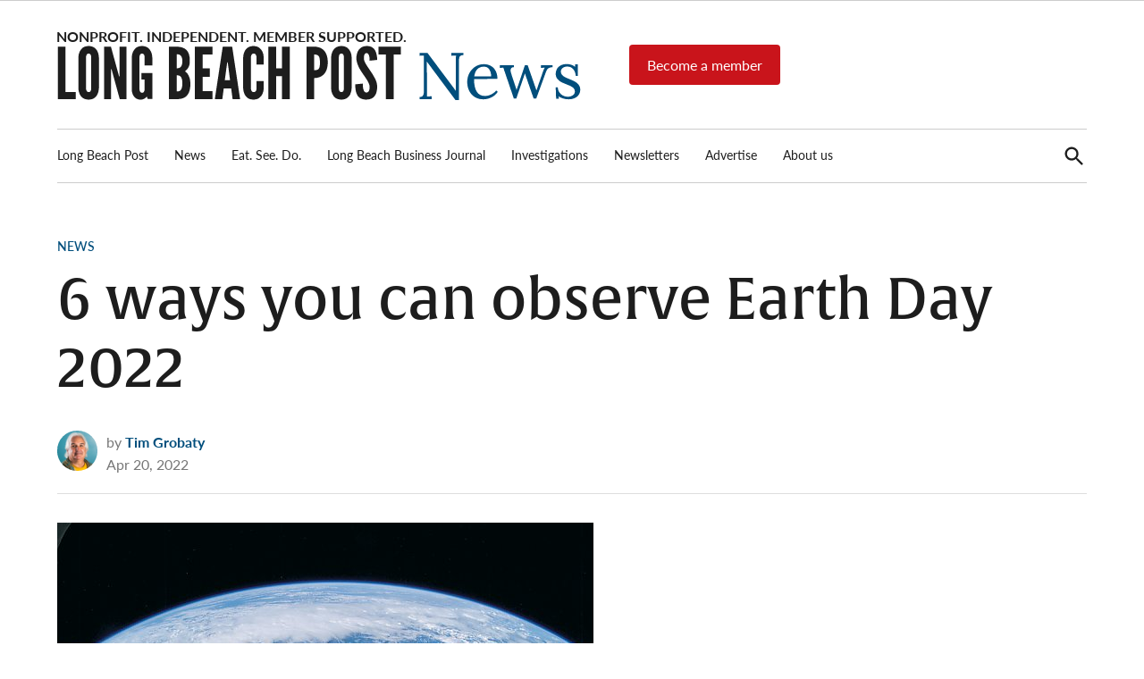

--- FILE ---
content_type: text/html; charset=UTF-8
request_url: https://lbpost.com/news/6-ways-you-can-observe-earth-day-2022/
body_size: 27783
content:
<!doctype html>
<html lang="en-US">
<head>
	<meta charset="UTF-8" />
	<meta name="viewport" content="width=device-width, initial-scale=1" />
	<link rel="profile" href="https://gmpg.org/xfn/11" />
	<meta name='robots' content='index, follow, max-image-preview:large, max-snippet:-1, max-video-preview:-1' />
	<style>img:is([sizes="auto" i],[sizes^="auto," i]){contain-intrinsic-size: 3000px 1500px}</style>
	
	<!-- This site is optimized with the Yoast SEO Premium plugin v23.4 (Yoast SEO v26.0) - https://yoast.com/wordpress/plugins/seo/ -->
	<title>6 ways you can observe Earth Day 2022 &#8226; Long Beach Post News</title>
	<link rel="canonical" href="https://lbpost.com/news/6-ways-you-can-observe-earth-day-2022/" />
	<meta property="og:locale" content="en_US" />
	<meta property="og:type" content="article" />
	<meta property="og:title" content="6 ways you can observe Earth Day 2022" />
	<meta property="og:description" content="Increasing your awareness of the dangers facing Earth, most importantly those caused by climate change, is one key way to acknowledge, if not celebrate, Earth Day 2022." />
	<meta property="og:url" content="https://lbpost.com/news/6-ways-you-can-observe-earth-day-2022/" />
	<meta property="og:site_name" content="Long Beach Post News" />
	<meta property="article:publisher" content="https://facebook.com/longbeachpost" />
	<meta property="article:published_time" content="2022-04-20T16:19:30+00:00" />
	<meta property="og:image" content="https://img.lbpost.com/wp-content/uploads/2022/04/19113847/images-events-earth_pacific_ocean_ISS_NASA_900_600_q85.jpeg" />
	<meta property="og:image:width" content="600" />
	<meta property="og:image:height" content="396" />
	<meta property="og:image:type" content="image/jpeg" />
	<meta name="author" content="Tim Grobaty" />
	<meta name="twitter:card" content="summary_large_image" />
	<meta name="twitter:creator" content="@longbeachpost" />
	<meta name="twitter:site" content="@longbeachpost" />
	<meta name="twitter:label1" content="Written by" />
	<meta name="twitter:data1" content="Tim Grobaty" />
	<meta name="twitter:label2" content="Est. reading time" />
	<meta name="twitter:data2" content="4 minutes" />
	<script type="application/ld+json" class="yoast-schema-graph">{"@context":"https://schema.org","@graph":[{"@type":"Article","@id":"https://lbpost.com/news/6-ways-you-can-observe-earth-day-2022/#article","isPartOf":{"@id":"https://lbpost.com/news/6-ways-you-can-observe-earth-day-2022/"},"author":[],"headline":"6 ways you can observe Earth Day 2022","datePublished":"2022-04-20T16:19:30+00:00","mainEntityOfPage":{"@id":"https://lbpost.com/news/6-ways-you-can-observe-earth-day-2022/"},"wordCount":812,"publisher":{"@id":"https://lbpost.com/news/#organization"},"image":{"@id":"https://lbpost.com/news/6-ways-you-can-observe-earth-day-2022/#primaryimage"},"thumbnailUrl":"https://img.lbpost.com/wp-content/uploads/2022/04/19113847/images-events-earth_pacific_ocean_ISS_NASA_900_600_q85.jpeg","keywords":["Earth Day"],"articleSection":["News"],"inLanguage":"en-US","copyrightYear":"2022","copyrightHolder":{"@id":"https://lbpost.com/#organization"}},{"@type":"WebPage","@id":"https://lbpost.com/news/6-ways-you-can-observe-earth-day-2022/","url":"https://lbpost.com/news/6-ways-you-can-observe-earth-day-2022/","name":"6 ways you can observe Earth Day 2022 &#8226; Long Beach Post News","isPartOf":{"@id":"https://lbpost.com/news/#website"},"primaryImageOfPage":{"@id":"https://lbpost.com/news/6-ways-you-can-observe-earth-day-2022/#primaryimage"},"image":{"@id":"https://lbpost.com/news/6-ways-you-can-observe-earth-day-2022/#primaryimage"},"thumbnailUrl":"https://img.lbpost.com/wp-content/uploads/2022/04/19113847/images-events-earth_pacific_ocean_ISS_NASA_900_600_q85.jpeg","datePublished":"2022-04-20T16:19:30+00:00","breadcrumb":{"@id":"https://lbpost.com/news/6-ways-you-can-observe-earth-day-2022/#breadcrumb"},"inLanguage":"en-US","potentialAction":[{"@type":"ReadAction","target":["https://lbpost.com/news/6-ways-you-can-observe-earth-day-2022/"]}]},{"@type":"ImageObject","inLanguage":"en-US","@id":"https://lbpost.com/news/6-ways-you-can-observe-earth-day-2022/#primaryimage","url":"https://img.lbpost.com/wp-content/uploads/2022/04/19113847/images-events-earth_pacific_ocean_ISS_NASA_900_600_q85.jpeg","contentUrl":"https://img.lbpost.com/wp-content/uploads/2022/04/19113847/images-events-earth_pacific_ocean_ISS_NASA_900_600_q85.jpeg","width":600,"height":396,"caption":"Saturday is Earth Day and we've got some ways to celebrate it. Photo courtesy Aquarium of the Pacific."},{"@type":"BreadcrumbList","@id":"https://lbpost.com/news/6-ways-you-can-observe-earth-day-2022/#breadcrumb","itemListElement":[{"@type":"ListItem","position":1,"name":"Home","item":"https://lbpost.com/news/"},{"@type":"ListItem","position":2,"name":"6 ways you can observe Earth Day 2022"}]},{"@type":"WebSite","@id":"https://lbpost.com/news/#website","url":"https://lbpost.com/news/","name":"Long Beach Post","description":"Long Beach&#039;s most read source for local news, investigative reports, arts &amp; culture, food, business, sports, and real-estate.","publisher":{"@id":"https://lbpost.com/news/#organization"},"alternateName":"lbpost.com","potentialAction":[{"@type":"SearchAction","target":{"@type":"EntryPoint","urlTemplate":"https://lbpost.com/news/?s={search_term_string}"},"query-input":{"@type":"PropertyValueSpecification","valueRequired":true,"valueName":"search_term_string"}}],"inLanguage":"en-US"},{"@type":"Organization","@id":"https://lbpost.com/news/#organization","name":"Long Beach Post","alternateName":"LBPOST","url":"https://lbpost.com/news/","logo":{"@type":"ImageObject","inLanguage":"en-US","@id":"https://lbpost.com/news/#/schema/logo/image/","url":"https://img.lbpost.com/wp-content/uploads/sites/2/2023/04/12202127/2023_RGB_LBP-logo_blublk.svg","contentUrl":"https://img.lbpost.com/wp-content/uploads/sites/2/2023/04/12202127/2023_RGB_LBP-logo_blublk.svg","width":"1024","height":"1024","caption":"Long Beach Post"},"image":{"@id":"https://lbpost.com/news/#/schema/logo/image/"},"sameAs":["https://facebook.com/longbeachpost","https://x.com/longbeachpost","https://instagram.com/longbeachpost","https://youtube.com/longbeachpost"]}]}</script>
	<!-- / Yoast SEO Premium plugin. -->


<link rel='dns-prefetch' href='//cdn.jsdelivr.net' />
<link rel='dns-prefetch' href='//cdnjs.cloudflare.com' />
<link rel='dns-prefetch' href='//cdn.broadstreetads.com' />
<link rel='dns-prefetch' href='//www.googletagmanager.com' />
<link rel='dns-prefetch' href='//use.typekit.net' />
<link rel="alternate" type="application/rss+xml" title="Long Beach Post News &raquo; Feed" href="https://lbpost.com/news/feed/" />
<script type="text/javascript">
/* <![CDATA[ */
window._wpemojiSettings = {"baseUrl":"https:\/\/s.w.org\/images\/core\/emoji\/16.0.1\/72x72\/","ext":".png","svgUrl":"https:\/\/s.w.org\/images\/core\/emoji\/16.0.1\/svg\/","svgExt":".svg","source":{"concatemoji":"https:\/\/lbpost.com\/news\/wp-includes\/js\/wp-emoji-release.min.js?ver=6.8.3"}};
/*! This file is auto-generated */
!function(s,n){var o,i,e;function c(e){try{var t={supportTests:e,timestamp:(new Date).valueOf()};sessionStorage.setItem(o,JSON.stringify(t))}catch(e){}}function p(e,t,n){e.clearRect(0,0,e.canvas.width,e.canvas.height),e.fillText(t,0,0);var t=new Uint32Array(e.getImageData(0,0,e.canvas.width,e.canvas.height).data),a=(e.clearRect(0,0,e.canvas.width,e.canvas.height),e.fillText(n,0,0),new Uint32Array(e.getImageData(0,0,e.canvas.width,e.canvas.height).data));return t.every(function(e,t){return e===a[t]})}function u(e,t){e.clearRect(0,0,e.canvas.width,e.canvas.height),e.fillText(t,0,0);for(var n=e.getImageData(16,16,1,1),a=0;a<n.data.length;a++)if(0!==n.data[a])return!1;return!0}function f(e,t,n,a){switch(t){case"flag":return n(e,"\ud83c\udff3\ufe0f\u200d\u26a7\ufe0f","\ud83c\udff3\ufe0f\u200b\u26a7\ufe0f")?!1:!n(e,"\ud83c\udde8\ud83c\uddf6","\ud83c\udde8\u200b\ud83c\uddf6")&&!n(e,"\ud83c\udff4\udb40\udc67\udb40\udc62\udb40\udc65\udb40\udc6e\udb40\udc67\udb40\udc7f","\ud83c\udff4\u200b\udb40\udc67\u200b\udb40\udc62\u200b\udb40\udc65\u200b\udb40\udc6e\u200b\udb40\udc67\u200b\udb40\udc7f");case"emoji":return!a(e,"\ud83e\udedf")}return!1}function g(e,t,n,a){var r="undefined"!=typeof WorkerGlobalScope&&self instanceof WorkerGlobalScope?new OffscreenCanvas(300,150):s.createElement("canvas"),o=r.getContext("2d",{willReadFrequently:!0}),i=(o.textBaseline="top",o.font="600 32px Arial",{});return e.forEach(function(e){i[e]=t(o,e,n,a)}),i}function t(e){var t=s.createElement("script");t.src=e,t.defer=!0,s.head.appendChild(t)}"undefined"!=typeof Promise&&(o="wpEmojiSettingsSupports",i=["flag","emoji"],n.supports={everything:!0,everythingExceptFlag:!0},e=new Promise(function(e){s.addEventListener("DOMContentLoaded",e,{once:!0})}),new Promise(function(t){var n=function(){try{var e=JSON.parse(sessionStorage.getItem(o));if("object"==typeof e&&"number"==typeof e.timestamp&&(new Date).valueOf()<e.timestamp+604800&&"object"==typeof e.supportTests)return e.supportTests}catch(e){}return null}();if(!n){if("undefined"!=typeof Worker&&"undefined"!=typeof OffscreenCanvas&&"undefined"!=typeof URL&&URL.createObjectURL&&"undefined"!=typeof Blob)try{var e="postMessage("+g.toString()+"("+[JSON.stringify(i),f.toString(),p.toString(),u.toString()].join(",")+"));",a=new Blob([e],{type:"text/javascript"}),r=new Worker(URL.createObjectURL(a),{name:"wpTestEmojiSupports"});return void(r.onmessage=function(e){c(n=e.data),r.terminate(),t(n)})}catch(e){}c(n=g(i,f,p,u))}t(n)}).then(function(e){for(var t in e)n.supports[t]=e[t],n.supports.everything=n.supports.everything&&n.supports[t],"flag"!==t&&(n.supports.everythingExceptFlag=n.supports.everythingExceptFlag&&n.supports[t]);n.supports.everythingExceptFlag=n.supports.everythingExceptFlag&&!n.supports.flag,n.DOMReady=!1,n.readyCallback=function(){n.DOMReady=!0}}).then(function(){return e}).then(function(){var e;n.supports.everything||(n.readyCallback(),(e=n.source||{}).concatemoji?t(e.concatemoji):e.wpemoji&&e.twemoji&&(t(e.twemoji),t(e.wpemoji)))}))}((window,document),window._wpemojiSettings);
/* ]]> */
</script>
<style id='wp-emoji-styles-inline-css' type='text/css'>img.wp-smiley,img.emoji{display: inline !important;border: none !important;box-shadow: none !important;height: 1em !important;width: 1em !important;margin: 0 0.07em !important;vertical-align: -0.1em !important;background: none !important;padding: 0 !important;}</style>
<link rel='stylesheet' id='wp-block-library-css' href='https://lbpost.com/news/wp-includes/css/dist/block-library/style.min.css?ver=6.8.3' type='text/css' media='all' />
<style id='wp-block-library-theme-inline-css' type='text/css'>.wp-block-audio :where(figcaption){color:#555;font-size:13px;text-align:center}.is-dark-theme .wp-block-audio :where(figcaption){color:#ffffffa6}.wp-block-audio{margin:0 0 1em}.wp-block-code{border:1px solid #ccc;border-radius:4px;font-family:Menlo,Consolas,monaco,monospace;padding:.8em 1em}.wp-block-embed :where(figcaption){color:#555;font-size:13px;text-align:center}.is-dark-theme .wp-block-embed :where(figcaption){color:#ffffffa6}.wp-block-embed{margin:0 0 1em}.blocks-gallery-caption{color:#555;font-size:13px;text-align:center}.is-dark-theme .blocks-gallery-caption{color:#ffffffa6}:root :where(.wp-block-image figcaption){color:#555;font-size:13px;text-align:center}.is-dark-theme :root :where(.wp-block-image figcaption){color:#ffffffa6}.wp-block-image{margin:0 0 1em}.wp-block-pullquote{border-bottom:4px solid;border-top:4px solid;color:currentColor;margin-bottom:1.75em}.wp-block-pullquote cite,.wp-block-pullquote footer,.wp-block-pullquote__citation{color:currentColor;font-size:.8125em;font-style:normal;text-transform:uppercase}.wp-block-quote{border-left:.25em solid;margin:0 0 1.75em;padding-left:1em}.wp-block-quote cite,.wp-block-quote footer{color:currentColor;font-size:.8125em;font-style:normal;position:relative}.wp-block-quote:where(.has-text-align-right){border-left:none;border-right:.25em solid;padding-left:0;padding-right:1em}.wp-block-quote:where(.has-text-align-center){border:none;padding-left:0}.wp-block-quote.is-large,.wp-block-quote.is-style-large,.wp-block-quote:where(.is-style-plain){border:none}.wp-block-search .wp-block-search__label{font-weight:700}.wp-block-search__button{border:1px solid #ccc;padding:.375em .625em}:where(.wp-block-group.has-background){padding:1.25em 2.375em}.wp-block-separator.has-css-opacity{opacity:.4}.wp-block-separator{border:none;border-bottom:2px solid;margin-left:auto;margin-right:auto}.wp-block-separator.has-alpha-channel-opacity{opacity:1}.wp-block-separator:not(.is-style-wide):not(.is-style-dots){width:100px}.wp-block-separator.has-background:not(.is-style-dots){border-bottom:none;height:1px}.wp-block-separator.has-background:not(.is-style-wide):not(.is-style-dots){height:2px}.wp-block-table{margin:0 0 1em}.wp-block-table td,.wp-block-table th{word-break:normal}.wp-block-table :where(figcaption){color:#555;font-size:13px;text-align:center}.is-dark-theme .wp-block-table :where(figcaption){color:#ffffffa6}.wp-block-video :where(figcaption){color:#555;font-size:13px;text-align:center}.is-dark-theme .wp-block-video :where(figcaption){color:#ffffffa6}.wp-block-video{margin:0 0 1em}:root :where(.wp-block-template-part.has-background){margin-bottom:0;margin-top:0;padding:1.25em 2.375em}</style>
<style id='classic-theme-styles-inline-css' type='text/css'>.wp-block-button__link{color:#fff;background-color:#32373c;border-radius:9999px;box-shadow:none;text-decoration:none;padding:calc(.667em + 2px) calc(1.333em + 2px);font-size:1.125em}.wp-block-file__button{background:#32373c;color:#fff;text-decoration:none}</style>
<style id='co-authors-plus-coauthors-style-inline-css' type='text/css'>.wp-block-co-authors-plus-coauthors.is-layout-flow [class*=wp-block-co-authors-plus]{display:inline}</style>
<style id='co-authors-plus-avatar-style-inline-css' type='text/css'>.wp-block-co-authors-plus-avatar :where(img){height:auto;max-width:100%;vertical-align:bottom}.wp-block-co-authors-plus-coauthors.is-layout-flow .wp-block-co-authors-plus-avatar :where(img){vertical-align:middle}.wp-block-co-authors-plus-avatar:is(.alignleft,.alignright){display:table}.wp-block-co-authors-plus-avatar.aligncenter{display:table;margin-inline:auto}</style>
<style id='co-authors-plus-image-style-inline-css' type='text/css'>.wp-block-co-authors-plus-image{margin-bottom:0}.wp-block-co-authors-plus-image :where(img){height:auto;max-width:100%;vertical-align:bottom}.wp-block-co-authors-plus-coauthors.is-layout-flow .wp-block-co-authors-plus-image :where(img){vertical-align:middle}.wp-block-co-authors-plus-image:is(.alignfull,.alignwide) :where(img){width:100%}.wp-block-co-authors-plus-image:is(.alignleft,.alignright){display:table}.wp-block-co-authors-plus-image.aligncenter{display:table;margin-inline:auto}</style>
<style id='global-styles-inline-css' type='text/css'>:root{--wp--preset--aspect-ratio--square: 1;--wp--preset--aspect-ratio--4-3: 4/3;--wp--preset--aspect-ratio--3-4: 3/4;--wp--preset--aspect-ratio--3-2: 3/2;--wp--preset--aspect-ratio--2-3: 2/3;--wp--preset--aspect-ratio--16-9: 16/9;--wp--preset--aspect-ratio--9-16: 9/16;--wp--preset--color--black: #000000;--wp--preset--color--cyan-bluish-gray: #abb8c3;--wp--preset--color--white: #FFFFFF;--wp--preset--color--pale-pink: #f78da7;--wp--preset--color--vivid-red: #cf2e2e;--wp--preset--color--luminous-vivid-orange: #ff6900;--wp--preset--color--luminous-vivid-amber: #fcb900;--wp--preset--color--light-green-cyan: #7bdcb5;--wp--preset--color--vivid-green-cyan: #00d084;--wp--preset--color--pale-cyan-blue: #8ed1fc;--wp--preset--color--vivid-cyan-blue: #0693e3;--wp--preset--color--vivid-purple: #9b51e0;--wp--preset--color--primary: #004e7c;--wp--preset--color--primary-variation: #002654;--wp--preset--color--secondary: #f4f4f4;--wp--preset--color--secondary-variation: #cccccc;--wp--preset--color--dark-gray: #111111;--wp--preset--color--medium-gray: #767676;--wp--preset--color--light-gray: #EEEEEE;--wp--preset--gradient--vivid-cyan-blue-to-vivid-purple: linear-gradient(135deg,rgba(6,147,227,1) 0%,rgb(155,81,224) 100%);--wp--preset--gradient--light-green-cyan-to-vivid-green-cyan: linear-gradient(135deg,rgb(122,220,180) 0%,rgb(0,208,130) 100%);--wp--preset--gradient--luminous-vivid-amber-to-luminous-vivid-orange: linear-gradient(135deg,rgba(252,185,0,1) 0%,rgba(255,105,0,1) 100%);--wp--preset--gradient--luminous-vivid-orange-to-vivid-red: linear-gradient(135deg,rgba(255,105,0,1) 0%,rgb(207,46,46) 100%);--wp--preset--gradient--very-light-gray-to-cyan-bluish-gray: linear-gradient(135deg,rgb(238,238,238) 0%,rgb(169,184,195) 100%);--wp--preset--gradient--cool-to-warm-spectrum: linear-gradient(135deg,rgb(74,234,220) 0%,rgb(151,120,209) 20%,rgb(207,42,186) 40%,rgb(238,44,130) 60%,rgb(251,105,98) 80%,rgb(254,248,76) 100%);--wp--preset--gradient--blush-light-purple: linear-gradient(135deg,rgb(255,206,236) 0%,rgb(152,150,240) 100%);--wp--preset--gradient--blush-bordeaux: linear-gradient(135deg,rgb(254,205,165) 0%,rgb(254,45,45) 50%,rgb(107,0,62) 100%);--wp--preset--gradient--luminous-dusk: linear-gradient(135deg,rgb(255,203,112) 0%,rgb(199,81,192) 50%,rgb(65,88,208) 100%);--wp--preset--gradient--pale-ocean: linear-gradient(135deg,rgb(255,245,203) 0%,rgb(182,227,212) 50%,rgb(51,167,181) 100%);--wp--preset--gradient--electric-grass: linear-gradient(135deg,rgb(202,248,128) 0%,rgb(113,206,126) 100%);--wp--preset--gradient--midnight: linear-gradient(135deg,rgb(2,3,129) 0%,rgb(40,116,252) 100%);--wp--preset--gradient--grad-1: linear-gradient( 135deg,rgb( 0,78,124) 0%,rgb( 0,38,84) 100% );--wp--preset--gradient--grad-2: linear-gradient( 135deg,rgb( 244,244,244) 0%,rgb( 204,204,204) 100% );--wp--preset--gradient--grad-3: linear-gradient( 135deg,rgb( 17,17,17 ) 0%,rgb( 85,85,85 ) 100% );--wp--preset--gradient--grad-4: linear-gradient( 135deg,rgb( 68,68,68 ) 0%,rgb( 136,136,136 ) 100% );--wp--preset--gradient--grad-5: linear-gradient( 135deg,rgb( 119,119,119 ) 0%,rgb( 221,221,221 ) 100% );--wp--preset--gradient--grad-6: linear-gradient( 135deg,rgb( 221,221,221 ) 0%,rgb( 255,255,255 ) 100% );--wp--preset--font-size--small: 16px;--wp--preset--font-size--medium: 20px;--wp--preset--font-size--large: 36px;--wp--preset--font-size--x-large: 42px;--wp--preset--font-size--normal: 20px;--wp--preset--font-size--huge: 44px;--wp--preset--spacing--20: 0.44rem;--wp--preset--spacing--30: 0.67rem;--wp--preset--spacing--40: 1rem;--wp--preset--spacing--50: 1.5rem;--wp--preset--spacing--60: 2.25rem;--wp--preset--spacing--70: 3.38rem;--wp--preset--spacing--80: 5.06rem;--wp--preset--shadow--natural: 6px 6px 9px rgba(0,0,0,0.2);--wp--preset--shadow--deep: 12px 12px 50px rgba(0,0,0,0.4);--wp--preset--shadow--sharp: 6px 6px 0px rgba(0,0,0,0.2);--wp--preset--shadow--outlined: 6px 6px 0px -3px rgba(255,255,255,1),6px 6px rgba(0,0,0,1);--wp--preset--shadow--crisp: 6px 6px 0px rgba(0,0,0,1);}:where(.is-layout-flex){gap: 0.5em;}:where(.is-layout-grid){gap: 0.5em;}body .is-layout-flex{display: flex;}.is-layout-flex{flex-wrap: wrap;align-items: center;}.is-layout-flex > :is(*,div){margin: 0;}body .is-layout-grid{display: grid;}.is-layout-grid > :is(*,div){margin: 0;}:where(.wp-block-columns.is-layout-flex){gap: 2em;}:where(.wp-block-columns.is-layout-grid){gap: 2em;}:where(.wp-block-post-template.is-layout-flex){gap: 1.25em;}:where(.wp-block-post-template.is-layout-grid){gap: 1.25em;}.has-black-color{color: var(--wp--preset--color--black) !important;}.has-cyan-bluish-gray-color{color: var(--wp--preset--color--cyan-bluish-gray) !important;}.has-white-color{color: var(--wp--preset--color--white) !important;}.has-pale-pink-color{color: var(--wp--preset--color--pale-pink) !important;}.has-vivid-red-color{color: var(--wp--preset--color--vivid-red) !important;}.has-luminous-vivid-orange-color{color: var(--wp--preset--color--luminous-vivid-orange) !important;}.has-luminous-vivid-amber-color{color: var(--wp--preset--color--luminous-vivid-amber) !important;}.has-light-green-cyan-color{color: var(--wp--preset--color--light-green-cyan) !important;}.has-vivid-green-cyan-color{color: var(--wp--preset--color--vivid-green-cyan) !important;}.has-pale-cyan-blue-color{color: var(--wp--preset--color--pale-cyan-blue) !important;}.has-vivid-cyan-blue-color{color: var(--wp--preset--color--vivid-cyan-blue) !important;}.has-vivid-purple-color{color: var(--wp--preset--color--vivid-purple) !important;}.has-black-background-color{background-color: var(--wp--preset--color--black) !important;}.has-cyan-bluish-gray-background-color{background-color: var(--wp--preset--color--cyan-bluish-gray) !important;}.has-white-background-color{background-color: var(--wp--preset--color--white) !important;}.has-pale-pink-background-color{background-color: var(--wp--preset--color--pale-pink) !important;}.has-vivid-red-background-color{background-color: var(--wp--preset--color--vivid-red) !important;}.has-luminous-vivid-orange-background-color{background-color: var(--wp--preset--color--luminous-vivid-orange) !important;}.has-luminous-vivid-amber-background-color{background-color: var(--wp--preset--color--luminous-vivid-amber) !important;}.has-light-green-cyan-background-color{background-color: var(--wp--preset--color--light-green-cyan) !important;}.has-vivid-green-cyan-background-color{background-color: var(--wp--preset--color--vivid-green-cyan) !important;}.has-pale-cyan-blue-background-color{background-color: var(--wp--preset--color--pale-cyan-blue) !important;}.has-vivid-cyan-blue-background-color{background-color: var(--wp--preset--color--vivid-cyan-blue) !important;}.has-vivid-purple-background-color{background-color: var(--wp--preset--color--vivid-purple) !important;}.has-black-border-color{border-color: var(--wp--preset--color--black) !important;}.has-cyan-bluish-gray-border-color{border-color: var(--wp--preset--color--cyan-bluish-gray) !important;}.has-white-border-color{border-color: var(--wp--preset--color--white) !important;}.has-pale-pink-border-color{border-color: var(--wp--preset--color--pale-pink) !important;}.has-vivid-red-border-color{border-color: var(--wp--preset--color--vivid-red) !important;}.has-luminous-vivid-orange-border-color{border-color: var(--wp--preset--color--luminous-vivid-orange) !important;}.has-luminous-vivid-amber-border-color{border-color: var(--wp--preset--color--luminous-vivid-amber) !important;}.has-light-green-cyan-border-color{border-color: var(--wp--preset--color--light-green-cyan) !important;}.has-vivid-green-cyan-border-color{border-color: var(--wp--preset--color--vivid-green-cyan) !important;}.has-pale-cyan-blue-border-color{border-color: var(--wp--preset--color--pale-cyan-blue) !important;}.has-vivid-cyan-blue-border-color{border-color: var(--wp--preset--color--vivid-cyan-blue) !important;}.has-vivid-purple-border-color{border-color: var(--wp--preset--color--vivid-purple) !important;}.has-vivid-cyan-blue-to-vivid-purple-gradient-background{background: var(--wp--preset--gradient--vivid-cyan-blue-to-vivid-purple) !important;}.has-light-green-cyan-to-vivid-green-cyan-gradient-background{background: var(--wp--preset--gradient--light-green-cyan-to-vivid-green-cyan) !important;}.has-luminous-vivid-amber-to-luminous-vivid-orange-gradient-background{background: var(--wp--preset--gradient--luminous-vivid-amber-to-luminous-vivid-orange) !important;}.has-luminous-vivid-orange-to-vivid-red-gradient-background{background: var(--wp--preset--gradient--luminous-vivid-orange-to-vivid-red) !important;}.has-very-light-gray-to-cyan-bluish-gray-gradient-background{background: var(--wp--preset--gradient--very-light-gray-to-cyan-bluish-gray) !important;}.has-cool-to-warm-spectrum-gradient-background{background: var(--wp--preset--gradient--cool-to-warm-spectrum) !important;}.has-blush-light-purple-gradient-background{background: var(--wp--preset--gradient--blush-light-purple) !important;}.has-blush-bordeaux-gradient-background{background: var(--wp--preset--gradient--blush-bordeaux) !important;}.has-luminous-dusk-gradient-background{background: var(--wp--preset--gradient--luminous-dusk) !important;}.has-pale-ocean-gradient-background{background: var(--wp--preset--gradient--pale-ocean) !important;}.has-electric-grass-gradient-background{background: var(--wp--preset--gradient--electric-grass) !important;}.has-midnight-gradient-background{background: var(--wp--preset--gradient--midnight) !important;}.has-small-font-size{font-size: var(--wp--preset--font-size--small) !important;}.has-medium-font-size{font-size: var(--wp--preset--font-size--medium) !important;}.has-large-font-size{font-size: var(--wp--preset--font-size--large) !important;}.has-x-large-font-size{font-size: var(--wp--preset--font-size--x-large) !important;}:where(.wp-block-post-template.is-layout-flex){gap: 1.25em;}:where(.wp-block-post-template.is-layout-grid){gap: 1.25em;}:where(.wp-block-columns.is-layout-flex){gap: 2em;}:where(.wp-block-columns.is-layout-grid){gap: 2em;}:root :where(.wp-block-pullquote){font-size: 1.5em;line-height: 1.6;}</style>
<link rel='stylesheet' id='glightbox-css-css' href='https://cdn.jsdelivr.net/npm/glightbox/dist/css/glightbox.min.css?ver=1.0' type='text/css' media='all' />
<style id='glightbox-css-inline-css' type='text/css'>.wp-block-gallery .wp-element-caption,h4.gslide-title{display:none;}.wp-block-gallery img{cursor:pointer}</style>
<link rel='stylesheet' id='auth0-widget-css' href='https://lbpost.com/news/wp-content/plugins/auth0/assets/css/main.css?ver=4.6.2' type='text/css' media='all' />
<link rel='stylesheet' id='newspack-blocks-block-styles-stylesheet-css' href='https://lbpost.com/news/wp-content/plugins/newspack-blocks/dist/block_styles.css?ver=1.70.0' type='text/css' media='all' />
<link rel='stylesheet' id='newspack-reader-auth-css' href='https://lbpost.com/news/wp-content/plugins/newspack-plugin/dist/reader-auth.css?ver=2.8.3' type='text/css' media='all' />
<link rel='stylesheet' id='newspack-ads-frontend-css' href='https://lbpost.com/news/wp-content/plugins/newspack-ads/includes/../dist/frontend.css?ver=1696488295' type='text/css' media='all' />
<link rel='stylesheet' id='newspack-style-css' href='https://lbpost.com/news/wp-content/themes/newspack-lbp/style.css?ver=1.0.1' type='text/css' media='all' />
<link rel='stylesheet' id='newspack-print-style-css' href='https://lbpost.com/news/wp-content/themes/newspack-theme/styles/print.css?ver=1.0.1' type='text/css' media='print' />
<link rel='stylesheet' id='newspack-font-import-css' href='//use.typekit.net/nzx7gdd.css' type='text/css' media='all' />
<link rel='stylesheet' id='newspack-font-alternative-import-css' href='//use.typekit.net/nzx7gdd.css' type='text/css' media='all' />
<link rel='stylesheet' id='newspack-sponsors-style-css' href='https://lbpost.com/news/wp-content/themes/newspack-theme/styles/newspack-sponsors.css?ver=1.0.1' type='text/css' media='all' />
<script type="text/javascript" src="https://lbpost.com/news/wp-includes/js/jquery/jquery.min.js?ver=3.7.1" id="jquery-core-js"></script>
<script type="text/javascript" src="https://lbpost.com/news/wp-includes/js/jquery/jquery-migrate.min.js?ver=3.4.1" id="jquery-migrate-js"></script>
<script type="text/javascript" src="https://cdnjs.cloudflare.com/ajax/libs/toastr.js/latest/toastr.min.js?ver=2.1.1" id="toastr-js"></script>
<script type="text/javascript" id="toastr-js-after">
/* <![CDATA[ */
	toastr.options = {
		"closeButton": true,
		"debug": false,
		"newestOnTop": true,
		"progressBar": true,
		"positionClass": "toast-top-full-width",
		"preventDuplicates": false,
		"onclick": null,
		"showDuration": "100",
		"hideDuration": "300",
		"timeOut": "10000",
		"extendedTimeOut": "20000",
		"showEasing": "swing",
		"hideEasing": "linear",
		"showMethod": "slideDown",
		"hideMethod": "fadeOut"
	};
/* ]]> */
</script>
<script async data-cfasync='false' type="text/javascript" src="//cdn.broadstreetads.com/init-2.min.js?v=1.51.10&amp;ver=6.8.3" id="broadstreet-init-js"></script>

<!-- Google tag (gtag.js) snippet added by Site Kit -->
<!-- Google Analytics snippet added by Site Kit -->
<script type="text/javascript" src="https://www.googletagmanager.com/gtag/js?id=GT-K466CB4" id="google_gtagjs-js" async></script>
<script type="text/javascript" id="google_gtagjs-js-after">
/* <![CDATA[ */
window.dataLayer = window.dataLayer || [];function gtag(){dataLayer.push(arguments);}
gtag("set","linker",{"domains":["lbpost.com"]});
gtag("js", new Date());
gtag("set", "developer_id.dZTNiMT", true);
gtag("config", "GT-K466CB4");
/* ]]> */
</script>
<meta name="generator" content="WordPress 6.8.3" />
		<!-- Custom Logo: hide header text -->
		<style id="custom-logo-css" type="text/css">.site-title{position: absolute;clip-path: inset(50%);}</style>
			<script type="text/javascript">
    (function(e,t,o,n,p,r,i){e.visitorGlobalObjectAlias=n;e[e.visitorGlobalObjectAlias]=e[e.visitorGlobalObjectAlias]||function(){(e[e.visitorGlobalObjectAlias].q=e[e.visitorGlobalObjectAlias].q||[]).push(arguments)};e[e.visitorGlobalObjectAlias].l=(new Date).getTime();r=t.createElement("script");r.src=o;r.async=true;i=t.getElementsByTagName("script")[0];i.parentNode.insertBefore(r,i)})(window,document,"https://diffuser-cdn.app-us1.com/diffuser/diffuser.js","vgo");
    vgo('setAccount', '801789181');
    vgo('setTrackByDefault', true);
    vgo('process');
	</script>
	<!-- Meta Pixel Code -->
	<script>
	if (window.self == window.top) {
	!function(f,b,e,v,n,t,s)
	{if(f.fbq)return;n=f.fbq=function(){n.callMethod?
	n.callMethod.apply(n,arguments):n.queue.push(arguments)};
	if(!f._fbq)f._fbq=n;n.push=n;n.loaded=!0;n.version='2.0';
	n.queue=[];t=b.createElement(e);t.async=!0;
	t.src=v;s=b.getElementsByTagName(e)[0];
	s.parentNode.insertBefore(t,s)}(window, document,'script',
	'https://connect.facebook.net/en_US/fbevents.js');
	fbq('init', '331986959508688');
	fbq('track', 'PageView');
	};
	</script>
	<noscript><img height="1" width="1" style="display:none"
	src="https://www.facebook.com/tr?id=331986959508688&ev=PageView&noscript=1"
	/></noscript>
	<!-- End Meta Pixel Code -->

	<script>broadstreet.watch({ keywords: ["not_home_page", "not_landing_page", "is_article_page", "earth-day", "news", "tim-grobaty-2-2", "6-ways-you-can-observe-earth-day-2022", "lbpost"] });</script><script src="https://flux.broadstreet.ai/emit/8178.js" async></script><script type="text/javascript" src="https://secure.agile-enterprise-ingenuity.com/js/268773.js"></script>
		<noscript><img src="https://secure.pyre3bird.com/268773.png" style="display:none;" /></noscript><meta name="generator" content="Site Kit by Google 1.170.0" /><!-- Fundraise Up: the new standard for online giving -->
<script>(function(w,d,s,n,a){if(!w[n]){var l='call,catch,on,once,set,then,track'
  .split(','),i,o=function(n){return'function'==typeof n?o.l.push([arguments])&&o
  :function(){return o.l.push([n,arguments])&&o}},t=d.getElementsByTagName(s)[0],
  j=d.createElement(s);j.async=!0;j.src='https://cdn.fundraiseup.com/widget/'+a+'';
  t.parentNode.insertBefore(j,t);o.s=Date.now();o.v=4;o.h=w.location.href;o.l=[];
  for(i=0;i<7;i++)o[l[i]]=o(l[i]);w[n]=o}
  })(window,document,'script','FundraiseUp','AKJYHHYN');</script>
<!-- End Fundraise Up -->		<link rel="manifest" href="https://lbpost.com/news/wp-json/wp/v2/web-app-manifest">
					<meta name="theme-color" content="#fff">
								<meta name="apple-mobile-web-app-capable" content="yes">
				<meta name="mobile-web-app-capable" content="yes">

				<link rel="apple-touch-startup-image" href="https://img.lbpost.com/wp-content/uploads/sites/2/2023/03/14035243/cropped-2023_RGB_LBP-logo_site_icon_maskable_safe-area_blublk_512x512-%402x-2-192x192.png">

				<meta name="apple-mobile-web-app-title" content="LBPOST News">
		<meta name="application-name" content="LBPOST News">
		
	<style type="text/css" id="custom-theme-colors-lbp">@media only screen and (min-width: 782px){.h-db .featured-image-beside .entry-header{color: #fff;}}#colophon,#colophon .widget-title,#colophon .widgettitle,#colophon .social-navigation a{color: white;}#colophon .footer-branding .wrapper,#colophon .footer-widgets:first-child{border-top: 0;}</style>
	
	<style type="text/css" id="custom-theme-fonts-lbp">.accent-header,#secondary .widgettitle,.article-section-title{text-transform: uppercase;}</style>

<link rel="stylesheet" href="https://use.typekit.net/rms0vfx.css">
	<style type="text/css" id="custom-theme-colors">:root{--newspack-theme-color-primary: #004e7c;--newspack-theme-color-primary-variation: #00305e;--newspack-theme-color-secondary: #f4f4f4 !important;--newspack-theme-color-secondary-variation: #cccccc;--newspack-theme-color-primary-darken-5: #004977;--newspack-theme-color-primary-darken-10: #004472;}.more-link:hover,.nav1 .main-menu > li > a + svg,form.search-form button:active,form.search-form button:hover,form.search-form button:focus,.entry-footer a,.comment .comment-metadata > a:hover,.comment .comment-metadata .comment-edit-link:hover,.site-info a:hover,.comments-toggle:hover,.comments-toggle:focus,.logged-in.page-template-single-wide.woocommerce-account .woocommerce-MyAccount-navigation ul li a:hover,.logged-in.page-template-single-wide.woocommerce-account .woocommerce-MyAccount-navigation ul li a:hover:visited,.logged-in.page-template-single-feature.woocommerce-account .woocommerce-MyAccount-navigation ul li a:hover,.logged-in.page-template-single-feature.woocommerce-account .woocommerce-MyAccount-navigation ul li a:hover:visited{color: #004e7c;}.mobile-sidebar,.mobile-sidebar button:hover,.mobile-sidebar a,.mobile-sidebar a:visited,.mobile-sidebar .nav1 .sub-menu > li > a,.mobile-sidebar .nav1 ul.main-menu > li > a,.wp-block-file .wp-block-file__button,body.h-db.h-dh .site-header .nav3 .menu-highlight a,.comment .comment-author .post-author-badge,.woocommerce .onsale,.woocommerce-store-notice,.logged-in.page-template-single-wide.woocommerce-account .woocommerce-MyAccount-navigation ul li.is-active a,.logged-in.page-template-single-feature.woocommerce-account .woocommerce-MyAccount-navigation ul li.is-active a{color: white;}.mobile-sidebar nav + nav,.mobile-sidebar nav + .widget,.mobile-sidebar .widget + .widget{border-color: white;}@media only screen and (min-width: 782px){.h-db .featured-image-beside .entry-header,.h-db.h-sub.single-featured-image-beside .middle-header-contain{color: white;}}.wp-block-button:not(.is-style-outline) .wp-block-button__link:not(.has-text-color):not(:hover),.button,.button:visited,button,input[type="button"],input[type="reset"],input[type="submit"],.wp-block-search__button{color: black;}input[type="checkbox"]::before{background-image: url("data:image/svg+xml,%3Csvg xmlns='http://www.w3.org/2000/svg' viewBox='0 0 24 24' width='24' height='24'%3E%3Cpath d='M16.7 7.1l-6.3 8.5-3.3-2.5-.9 1.2 4.5 3.4L17.9 8z' fill='black'%3E%3C/path%3E%3C/svg%3E");}.site-header .highlight-menu .menu-label,.entry-content a,.author-bio .author-link,.is-style-outline .wp-block-button__link,.wp-block-button__link.is-style-outline,.is-style-outline > .wp-block-button__link:not(.has-text-color):not(:hover){color:dimgray;}.site-footer{background: #1d1d1d;}.site-footer,.site-footer a,.site-footer a:hover,.site-footer .widget-title,.site-footer .widgettitle,.site-info{color: white;}.site-footer a:hover,.site-footer .widget a:hover{opacity: 0.7;}.site-info .widget-area .wrapper,.site-info .site-info-contain:first-child{border-top-color: #090909;}.button.mb-cta,.button.mb-cta:not(:hover):visited,.tribe_community_edit .button.mb-cta{background-color: #004e7c;color: white;}</style>
		<style type="text/css" id="newspack-theme-colors-variables">:root{--newspack-primary-color: #004e7c;--newspack-secondary-color: #f4f4f4;--newspack-cta-color: #004e7c;--newspack-header-color: #3366ff;--newspack-primary-menu-color:;--newspack-footer-color: #1d1d1d;--newspack-primary-contrast-color: white;--newspack-secondary-contrast-color: black;--newspack-cta-contrast-color: white;--newspack-header-contrast-color: white;--newspack-primary-menu-contrast-color: white;--newspack-footer-contrast-color: white;}</style>
	
	<style type="text/css" id="custom-theme-fonts">:root{--newspack-theme-font-heading: "Alverata","Georgia","serif";}:root{--newspack-theme-font-body: "lato","Helvetica","sans-serif";}.tags-links span:first-child,.cat-links,.page-title,.highlight-menu .menu-label{text-transform: uppercase;}</style>

		<style>.sponsor-label .flag,amp-script .sponsor-label .flag{background: #FED850;color: black;}</style>
	<meta name="google-site-verification" content="sQ76ZImRuJR5D6l16g-vsw-wHHK7jXac-dEltILC4A4"><meta name="google-site-verification" content="fj_iPvPwH2u5YzkJQYBggSSg4mJ-y7RzpuM-PDcH2Tk"><link rel="icon" href="https://img.lbpost.com/wp-content/uploads/sites/2/2023/03/14035243/cropped-2023_RGB_LBP-logo_site_icon_maskable_safe-area_blublk_512x512-%402x-2-32x32.png" sizes="32x32" />
<link rel="icon" href="https://img.lbpost.com/wp-content/uploads/sites/2/2023/03/14035243/cropped-2023_RGB_LBP-logo_site_icon_maskable_safe-area_blublk_512x512-%402x-2-192x192.png" sizes="192x192" />
<link rel="apple-touch-icon" href="https://img.lbpost.com/wp-content/uploads/sites/2/2023/03/14035243/cropped-2023_RGB_LBP-logo_site_icon_maskable_safe-area_blublk_512x512-%402x-2-180x180.png" />
<meta name="msapplication-TileImage" content="https://img.lbpost.com/wp-content/uploads/sites/2/2023/03/14035243/cropped-2023_RGB_LBP-logo_site_icon_maskable_safe-area_blublk_512x512-%402x-2-270x270.png" />
</head>

<body class="wp-singular post-template-default single single-post postid-69065 single-format-standard wp-custom-logo wp-embed-responsive wp-theme-newspack-theme wp-child-theme-newspack-lbp singular hide-site-tagline h-nsub h-db h-ll h-dh has-tertiary-menu has-sidebar cat-news has-featured-image single-featured-image-default footer-logo-xlarge" data-amp-auto-lightbox-disable>
	<aside id="mobile-sidebar-fallback" class="mobile-sidebar">
		<button class="mobile-menu-toggle">
			<svg class="svg-icon" width="20" height="20" aria-hidden="true" role="img" xmlns="http://www.w3.org/2000/svg" viewBox="0 0 24 24"><path d="M19 6.41L17.59 5 12 10.59 6.41 5 5 6.41 10.59 12 5 17.59 6.41 19 12 13.41 17.59 19 19 17.59 13.41 12z" /><path d="M0 0h24v24H0z" fill="none" /></svg>			Close		</button>

					<nav class="tertiary-menu nav3" aria-label="Tertiary Menu" toolbar-target="tertiary-nav-contain" toolbar="(min-width: 767px)">
				<ul id="menu-button-menu" class="menu"><li id="menu-item-151899" class="not-a-member btn-primary become-a-member menu-item menu-item-type-custom menu-item-object-custom menu-item-151899"><a href="/?form=join">Become a member</a></li>
</ul>			</nav>
		
<form role="search" method="get" class="search-form" action="https://lbpost.com/news/">
	<label for="search-form-1">
		<span class="screen-reader-text">Search for:</span>
	</label>
	<input type="search" id="search-form-1" class="search-field" placeholder="Search &hellip;" value="" name="s" />
	<button type="submit" class="search-submit">
		<svg class="svg-icon" width="28" height="28" aria-hidden="true" role="img" xmlns="http://www.w3.org/2000/svg" viewBox="0 0 24 24"><path d="M15.5 14h-.79l-.28-.27C15.41 12.59 16 11.11 16 9.5 16 5.91 13.09 3 9.5 3S3 5.91 3 9.5 5.91 16 9.5 16c1.61 0 3.09-.59 4.23-1.57l.27.28v.79l5 4.99L20.49 19l-4.99-5zm-6 0C7.01 14 5 11.99 5 9.5S7.01 5 9.5 5 14 7.01 14 9.5 11.99 14 9.5 14z" /><path d="M0 0h24v24H0z" fill="none" /></svg>		<span class="screen-reader-text">
			Search		</span>
	</button>
</form>
		<nav class="main-navigation nav1 dd-menu" aria-label="Top Menu" toolbar-target="site-navigation" toolbar="(min-width: 767px)">
			<ul id="menu-primary-menu" class="main-menu"><li id="menu-item-158321" class="menu-item menu-item-type-custom menu-item-object-custom menu-item-158321"><a href="https://lbpost.com/">Long Beach Post</a></li>
<li id="menu-item-158322" class="menu-item menu-item-type-custom menu-item-object-custom menu-item-home menu-item-158322"><a href="https://lbpost.com/news">News</a></li>
<li id="menu-item-158323" class="menu-item menu-item-type-custom menu-item-object-custom menu-item-158323"><a href="https://lbpost.com/esd">Eat. See. Do.</a></li>
<li id="menu-item-158324" class="menu-item menu-item-type-custom menu-item-object-custom menu-item-158324"><a href="https://lbbusinessjournal.com">Long Beach Business Journal</a></li>
<li id="menu-item-158327" class="menu-item menu-item-type-custom menu-item-object-custom menu-item-158327"><a href="https://lbpost.com/recent-investigations">Investigations</a></li>
<li id="menu-item-158328" class="menu-item menu-item-type-custom menu-item-object-custom menu-item-158328"><a href="https://lbpost.com/newsletters">Newsletters</a></li>
<li id="menu-item-158329" class="menu-item menu-item-type-custom menu-item-object-custom menu-item-158329"><a href="https://lbpost.com/advertise">Advertise</a></li>
<li id="menu-item-158330" class="menu-item menu-item-type-custom menu-item-object-custom menu-item-158330"><a href="https://lbpost.com/about">About us</a></li>
</ul>		</nav>
			<nav class="social-navigation" aria-label="Social Links Menu" >
		<ul id="menu-social-links" class="social-links-menu"><li id="menu-item-145615" class="menu-item menu-item-type-custom menu-item-object-custom menu-item-145615"><a href="https://facebook.com/longbeachpost"><span class="screen-reader-text">Facebook Page</span><svg class="svg-icon" width="0" height="0" aria-hidden="true" role="img" viewBox="0 0 24 24" xmlns="http://www.w3.org/2000/svg"><path d="M12 2C6.5 2 2 6.5 2 12c0 5 3.7 9.1 8.4 9.9v-7H7.9V12h2.5V9.8c0-2.5 1.5-3.9 3.8-3.9 1.1 0 2.2.2 2.2.2v2.5h-1.3c-1.2 0-1.6.8-1.6 1.6V12h2.8l-.4 2.9h-2.3v7C18.3 21.1 22 17 22 12c0-5.5-4.5-10-10-10z"></path></svg></a></li>
<li id="menu-item-145616" class="menu-item menu-item-type-custom menu-item-object-custom menu-item-145616"><a href="https://twitter.com/longbeachpost"><span class="screen-reader-text">Twitter Username</span><svg class="svg-icon" width="0" height="0" aria-hidden="true" role="img" viewBox="0 0 24 24" xmlns="http://www.w3.org/2000/svg"><path d="M22.23,5.924c-0.736,0.326-1.527,0.547-2.357,0.646c0.847-0.508,1.498-1.312,1.804-2.27 c-0.793,0.47-1.671,0.812-2.606,0.996C18.324,4.498,17.257,4,16.077,4c-2.266,0-4.103,1.837-4.103,4.103 c0,0.322,0.036,0.635,0.106,0.935C8.67,8.867,5.647,7.234,3.623,4.751C3.27,5.357,3.067,6.062,3.067,6.814 c0,1.424,0.724,2.679,1.825,3.415c-0.673-0.021-1.305-0.206-1.859-0.513c0,0.017,0,0.034,0,0.052c0,1.988,1.414,3.647,3.292,4.023 c-0.344,0.094-0.707,0.144-1.081,0.144c-0.264,0-0.521-0.026-0.772-0.074c0.522,1.63,2.038,2.816,3.833,2.85 c-1.404,1.1-3.174,1.756-5.096,1.756c-0.331,0-0.658-0.019-0.979-0.057c1.816,1.164,3.973,1.843,6.29,1.843 c7.547,0,11.675-6.252,11.675-11.675c0-0.178-0.004-0.355-0.012-0.531C20.985,7.47,21.68,6.747,22.23,5.924z"></path></svg></a></li>
<li id="menu-item-145617" class="menu-item menu-item-type-custom menu-item-object-custom menu-item-145617"><a href="https://instagram.com/longbeachpost"><span class="screen-reader-text">Instagram</span><svg class="svg-icon" width="0" height="0" aria-hidden="true" role="img" viewBox="0 0 24 24" xmlns="http://www.w3.org/2000/svg"><path d="M12,4.622c2.403,0,2.688,0.009,3.637,0.052c0.877,0.04,1.354,0.187,1.671,0.31c0.42,0.163,0.72,0.358,1.035,0.673 c0.315,0.315,0.51,0.615,0.673,1.035c0.123,0.317,0.27,0.794,0.31,1.671c0.043,0.949,0.052,1.234,0.052,3.637 s-0.009,2.688-0.052,3.637c-0.04,0.877-0.187,1.354-0.31,1.671c-0.163,0.42-0.358,0.72-0.673,1.035 c-0.315,0.315-0.615,0.51-1.035,0.673c-0.317,0.123-0.794,0.27-1.671,0.31c-0.949,0.043-1.233,0.052-3.637,0.052 s-2.688-0.009-3.637-0.052c-0.877-0.04-1.354-0.187-1.671-0.31c-0.42-0.163-0.72-0.358-1.035-0.673 c-0.315-0.315-0.51-0.615-0.673-1.035c-0.123-0.317-0.27-0.794-0.31-1.671C4.631,14.688,4.622,14.403,4.622,12 s0.009-2.688,0.052-3.637c0.04-0.877,0.187-1.354,0.31-1.671c0.163-0.42,0.358-0.72,0.673-1.035 c0.315-0.315,0.615-0.51,1.035-0.673c0.317-0.123,0.794-0.27,1.671-0.31C9.312,4.631,9.597,4.622,12,4.622 M12,3 C9.556,3,9.249,3.01,8.289,3.054C7.331,3.098,6.677,3.25,6.105,3.472C5.513,3.702,5.011,4.01,4.511,4.511 c-0.5,0.5-0.808,1.002-1.038,1.594C3.25,6.677,3.098,7.331,3.054,8.289C3.01,9.249,3,9.556,3,12c0,2.444,0.01,2.751,0.054,3.711 c0.044,0.958,0.196,1.612,0.418,2.185c0.23,0.592,0.538,1.094,1.038,1.594c0.5,0.5,1.002,0.808,1.594,1.038 c0.572,0.222,1.227,0.375,2.185,0.418C9.249,20.99,9.556,21,12,21s2.751-0.01,3.711-0.054c0.958-0.044,1.612-0.196,2.185-0.418 c0.592-0.23,1.094-0.538,1.594-1.038c0.5-0.5,0.808-1.002,1.038-1.594c0.222-0.572,0.375-1.227,0.418-2.185 C20.99,14.751,21,14.444,21,12s-0.01-2.751-0.054-3.711c-0.044-0.958-0.196-1.612-0.418-2.185c-0.23-0.592-0.538-1.094-1.038-1.594 c-0.5-0.5-1.002-0.808-1.594-1.038c-0.572-0.222-1.227-0.375-2.185-0.418C14.751,3.01,14.444,3,12,3L12,3z M12,7.378 c-2.552,0-4.622,2.069-4.622,4.622S9.448,16.622,12,16.622s4.622-2.069,4.622-4.622S14.552,7.378,12,7.378z M12,15 c-1.657,0-3-1.343-3-3s1.343-3,3-3s3,1.343,3,3S13.657,15,12,15z M16.804,6.116c-0.596,0-1.08,0.484-1.08,1.08 s0.484,1.08,1.08,1.08c0.596,0,1.08-0.484,1.08-1.08S17.401,6.116,16.804,6.116z"></path></svg></a></li>
<li id="menu-item-145618" class="menu-item menu-item-type-custom menu-item-object-custom menu-item-145618"><a href="https://linkedin.com/company/long-beach-post"><span class="screen-reader-text">Linkedin</span><svg class="svg-icon" width="0" height="0" aria-hidden="true" role="img" viewBox="0 0 24 24" xmlns="http://www.w3.org/2000/svg"><path d="M19.7,3H4.3C3.582,3,3,3.582,3,4.3v15.4C3,20.418,3.582,21,4.3,21h15.4c0.718,0,1.3-0.582,1.3-1.3V4.3 C21,3.582,20.418,3,19.7,3z M8.339,18.338H5.667v-8.59h2.672V18.338z M7.004,8.574c-0.857,0-1.549-0.694-1.549-1.548 c0-0.855,0.691-1.548,1.549-1.548c0.854,0,1.547,0.694,1.547,1.548C8.551,7.881,7.858,8.574,7.004,8.574z M18.339,18.338h-2.669 v-4.177c0-0.996-0.017-2.278-1.387-2.278c-1.389,0-1.601,1.086-1.601,2.206v4.249h-2.667v-8.59h2.559v1.174h0.037 c0.356-0.675,1.227-1.387,2.526-1.387c2.703,0,3.203,1.779,3.203,4.092V18.338z"></path></svg></a></li>
<li id="menu-item-145619" class="menu-item menu-item-type-custom menu-item-object-custom menu-item-145619"><a href="https://youtube.com/longbeachpost"><span class="screen-reader-text">YouTube</span><svg class="svg-icon" width="0" height="0" aria-hidden="true" role="img" viewBox="0 0 24 24" xmlns="http://www.w3.org/2000/svg"><path d="M21.8,8.001c0,0-0.195-1.378-0.795-1.985c-0.76-0.797-1.613-0.801-2.004-0.847c-2.799-0.202-6.997-0.202-6.997-0.202 h-0.009c0,0-4.198,0-6.997,0.202C4.608,5.216,3.756,5.22,2.995,6.016C2.395,6.623,2.2,8.001,2.2,8.001S2,9.62,2,11.238v1.517 c0,1.618,0.2,3.237,0.2,3.237s0.195,1.378,0.795,1.985c0.761,0.797,1.76,0.771,2.205,0.855c1.6,0.153,6.8,0.201,6.8,0.201 s4.203-0.006,7.001-0.209c0.391-0.047,1.243-0.051,2.004-0.847c0.6-0.607,0.795-1.985,0.795-1.985s0.2-1.618,0.2-3.237v-1.517 C22,9.62,21.8,8.001,21.8,8.001z M9.935,14.594l-0.001-5.62l5.404,2.82L9.935,14.594z"></path></svg></a></li>
</ul>	</nav><!-- .social-navigation -->
	
	</aside>
	<aside id="desktop-sidebar-fallback" class="desktop-sidebar dir-left">
		<button class="desktop-menu-toggle">
			<svg class="svg-icon" width="20" height="20" aria-hidden="true" role="img" xmlns="http://www.w3.org/2000/svg" viewBox="0 0 24 24"><path d="M19 6.41L17.59 5 12 10.59 6.41 5 5 6.41 10.59 12 5 17.59 6.41 19 12 13.41 17.59 19 19 17.59 13.41 12z" /><path d="M0 0h24v24H0z" fill="none" /></svg>			Close		</button>
	</aside>

<div id="page" class="site">
	<a class="skip-link screen-reader-text" href="#main">Skip to content</a>

			<div class="header-widget above-header-widgets">
			<div class="wrapper">
				<section id="block-10" class="below-content widget widget_block"></section>			</div><!-- .wrapper -->
		</div><!-- .above-header-widgets -->
	
	<header id="masthead" class="site-header hide-header-search" [class]="searchVisible ? 'show-header-search site-header ' : 'hide-header-search site-header'">

					
			<div class="middle-header-contain">
				<div class="wrapper">
					
					
					
					<div class="site-branding">

	
		<style>.site-header .custom-logo{height: 61px;max-height: 249px;max-width: 600px;width: 588px;}@media (max-width: 781px){.site-header .custom-logo{max-width: 175px;max-height: 18px;}}@media (min-width: 782px){.h-stk:not(.h-sub) .site-header .custom-logo{max-height: 41px;max-width: 400px;}.h-sub .site-header .custom-logo{max-width: 200px;max-height: 21px;}}@media (max-width: 1199px) and (min-width: 782px){.h-stk.h-cl:not(.h-sub) .site-header .custom-logo{max-width: 100%;width: auto;}}</style><a href="https://lbpost.com/news/" class="custom-logo-link" rel="home"><img width="2400" height="249" src="https://img.lbpost.com/wp-content/uploads/sites/2/2023/03/10154611/2023_LBPOST-NEWS-SVG_optimized-2.svg" class="custom-logo" alt="Long Beach Post News" decoding="async" fetchpriority="high" /></a>
	<div class="site-identity">
											<p class="site-title"><a href="https://lbpost.com/news/" rel="home">Long Beach Post News</a></p>
					
						<p class="site-description">
					Long Beach&#039;s most read source for local news, investigative reports, arts &amp; culture, food, business, sports, and real-estate.				</p>
			</div><!-- .site-identity -->

</div><!-- .site-branding -->

					

					<div class="nav-wrapper desktop-only">
						<div id="tertiary-nav-contain">
										<nav class="tertiary-menu nav3" aria-label="Tertiary Menu" toolbar-target="tertiary-nav-contain" toolbar="(min-width: 767px)">
				<ul id="menu-button-menu-1" class="menu"><li class="not-a-member btn-primary become-a-member menu-item menu-item-type-custom menu-item-object-custom menu-item-151899"><a href="/?form=join">Become a member</a></li>
</ul>			</nav>
								</div><!-- #tertiary-nav-contain -->

											</div><!-- .nav-wrapper -->

					
					
					
											<button class="mobile-menu-toggle" on="tap:mobile-sidebar.toggle">
							<svg class="svg-icon" width="20" height="20" aria-hidden="true" role="img" xmlns="http://www.w3.org/2000/svg" viewBox="0 0 24 24"><path d="M0 0h24v24H0z" fill="none" /><path d="M3 18h18v-2H3v2zm0-5h18v-2H3v2zm0-7v2h18V6H3z" /></svg>							<span>Menu</span>
						</button>
					
					
				</div><!-- .wrapper -->
			</div><!-- .middle-header-contain -->


							<div class="bottom-header-contain desktop-only">
					<div class="wrapper">
						<div id="site-navigation">
									<nav class="main-navigation nav1 dd-menu" aria-label="Top Menu" toolbar-target="site-navigation" toolbar="(min-width: 767px)">
			<ul id="menu-primary-menu-1" class="main-menu"><li class="menu-item menu-item-type-custom menu-item-object-custom menu-item-158321"><a href="https://lbpost.com/">Long Beach Post</a></li>
<li class="menu-item menu-item-type-custom menu-item-object-custom menu-item-home menu-item-158322"><a href="https://lbpost.com/news">News</a></li>
<li class="menu-item menu-item-type-custom menu-item-object-custom menu-item-158323"><a href="https://lbpost.com/esd">Eat. See. Do.</a></li>
<li class="menu-item menu-item-type-custom menu-item-object-custom menu-item-158324"><a href="https://lbbusinessjournal.com">Long Beach Business Journal</a></li>
<li class="menu-item menu-item-type-custom menu-item-object-custom menu-item-158327"><a href="https://lbpost.com/recent-investigations">Investigations</a></li>
<li class="menu-item menu-item-type-custom menu-item-object-custom menu-item-158328"><a href="https://lbpost.com/newsletters">Newsletters</a></li>
<li class="menu-item menu-item-type-custom menu-item-object-custom menu-item-158329"><a href="https://lbpost.com/advertise">Advertise</a></li>
<li class="menu-item menu-item-type-custom menu-item-object-custom menu-item-158330"><a href="https://lbpost.com/about">About us</a></li>
</ul>		</nav>
								</div>

						
<div class="header-search-contain">
	<button id="search-toggle" on="tap:AMP.setState( { searchVisible: !searchVisible } ), search-form-2.focus" aria-controls="search-menu" [aria-expanded]="searchVisible ? 'true' : 'false'" aria-expanded="false">
		<span class="screen-reader-text" [text]="searchVisible ? 'Close Search' : 'Open Search'">
			Open Search		</span>
		<span class="search-icon"><svg class="svg-icon" width="28" height="28" aria-hidden="true" role="img" xmlns="http://www.w3.org/2000/svg" viewBox="0 0 24 24"><path d="M15.5 14h-.79l-.28-.27C15.41 12.59 16 11.11 16 9.5 16 5.91 13.09 3 9.5 3S3 5.91 3 9.5 5.91 16 9.5 16c1.61 0 3.09-.59 4.23-1.57l.27.28v.79l5 4.99L20.49 19l-4.99-5zm-6 0C7.01 14 5 11.99 5 9.5S7.01 5 9.5 5 14 7.01 14 9.5 11.99 14 9.5 14z" /><path d="M0 0h24v24H0z" fill="none" /></svg></span>
		<span class="close-icon"><svg class="svg-icon" width="28" height="28" aria-hidden="true" role="img" xmlns="http://www.w3.org/2000/svg" viewBox="0 0 24 24"><path d="M19 6.41L17.59 5 12 10.59 6.41 5 5 6.41 10.59 12 5 17.59 6.41 19 12 13.41 17.59 19 19 17.59 13.41 12z" /><path d="M0 0h24v24H0z" fill="none" /></svg></span>
	</button>
	<div id="header-search" [aria-expanded]="searchVisible ? 'true' : 'false'" aria-expanded="false">
		
<form role="search" method="get" class="search-form" action="https://lbpost.com/news/">
	<label for="search-form-2">
		<span class="screen-reader-text">Search for:</span>
	</label>
	<input type="search" id="search-form-2" class="search-field" placeholder="Search &hellip;" value="" name="s" />
	<button type="submit" class="search-submit">
		<svg class="svg-icon" width="28" height="28" aria-hidden="true" role="img" xmlns="http://www.w3.org/2000/svg" viewBox="0 0 24 24"><path d="M15.5 14h-.79l-.28-.27C15.41 12.59 16 11.11 16 9.5 16 5.91 13.09 3 9.5 3S3 5.91 3 9.5 5.91 16 9.5 16c1.61 0 3.09-.59 4.23-1.57l.27.28v.79l5 4.99L20.49 19l-4.99-5zm-6 0C7.01 14 5 11.99 5 9.5S7.01 5 9.5 5 14 7.01 14 9.5 11.99 14 9.5 14z" /><path d="M0 0h24v24H0z" fill="none" /></svg>		<span class="screen-reader-text">
			Search		</span>
	</button>
</form>
	</div><!-- #header-search -->
</div><!-- .header-search-contain -->
					</div><!-- .wrapper -->
				</div><!-- .bottom-header-contain -->
					
			</header><!-- #masthead -->

	
			<div class='newspack_global_ad global_below_header fixed-height'>
						<div class="newspack-broadstreet-ad" style='flex: 1 1 100%; width: 100%; height: auto;'><broadstreet-zone zone-id="155265" keywords="not_home_page,not_landing_page,is_article_page,news,6-ways-you-can-observe-earth-day-2022,post" soft-keywords="true" zone-alias=""></broadstreet-zone></div>		</div>
		
	
	<div id="content" class="site-content">

	<section id="primary" class="content-area category-news tag-earth-day">
		<main id="main" class="site-main">

								<header class="entry-header">
						
	<span class="cat-links"><span class="screen-reader-text">Posted in</span><a href="https://lbpost.com/news/." rel="category tag">News</a></span>			<h1 class="entry-title ">
			6 ways you can observe Earth Day 2022		</h1>
		
	<div class="entry-subhead">
									<div class="entry-meta">
					<span class="author-avatar"><img alt='Avatar photo' src='https://lbpost.com/wp-content/uploads/2023/04/cropped-tim-grobaty-mug-staff-photo-96x96.jpg' srcset='https://lbpost.com/wp-content/uploads/2023/04/cropped-tim-grobaty-mug-staff-photo-192x192.jpg 2x' class='avatar avatar-96 photo' height='96' width='96' decoding='async'/></span><span class="byline"><span>by</span> <span class="author vcard"><a class="url fn n" href="https://lbpost.com/news/author/tim-grobaty-2-2/">Tim Grobaty</a></span></span><span class="posted-on"><time class="entry-date published updated" datetime="2022-04-20T09:19:30-07:00">Apr 20, 2022</time></span>				</div><!-- .meta-info -->
								</div>
					</header>

				
				<div class="main-content">

							<div class='newspack_global_ad sidebar_article-1 fixed-height'>
								</div>
		
			<figure class="post-thumbnail">

				<img width="600" height="396" src="https://img.lbpost.com/wp-content/uploads/2022/04/19113847/images-events-earth_pacific_ocean_ISS_NASA_900_600_q85.jpeg" class="attachment-newspack-featured-image size-newspack-featured-image wp-post-image" alt="" data-hero-candidate="1" fetchpriority="high" decoding="async" srcset="https://img.lbpost.com/wp-content/uploads/2022/04/19113847/images-events-earth_pacific_ocean_ISS_NASA_900_600_q85.jpeg 600w, https://img.lbpost.com/wp-content/uploads/2022/04/19113847/images-events-earth_pacific_ocean_ISS_NASA_900_600_q85-729x481.jpeg 729w, https://img.lbpost.com/wp-content/uploads/2022/04/19113847/images-events-earth_pacific_ocean_ISS_NASA_900_600_q85-1110x732.jpeg 1110w, https://img.lbpost.com/wp-content/uploads/2022/04/19113847/images-events-earth_pacific_ocean_ISS_NASA_900_600_q85-768x506.jpeg 768w, https://img.lbpost.com/wp-content/uploads/2022/04/19113847/images-events-earth_pacific_ocean_ISS_NASA_900_600_q85-1536x1013.jpeg 1536w, https://img.lbpost.com/wp-content/uploads/2022/04/19113847/images-events-earth_pacific_ocean_ISS_NASA_900_600_q85-2048x1351.jpeg 2048w" sizes="(max-width: 600px) 100vw, 600px" />			<figcaption><span>Saturday is Earth Day and we've got some ways to celebrate it. Photo courtesy Aquarium of the Pacific.</span></figcaption>
			
			</figure><!-- .post-thumbnail -->

		

<article id="post-69065" class="post-69065 post type-post status-publish format-standard has-post-thumbnail hentry category-news tag-earth-day entry">
	<div class="entry-content">

		
		<p>For more than 50 years, Earth Day has been a single moment dedicated to thinking about the planet, which has become increasingly imperiled since the massive oil spill in Santa Barbara in 1969, which prompted the establishment of Earth Day in 1970.</p>
<p>Since then, every orbit of the Earth around the sun has brought the planet closer <a href="https://lbpost.com/climate-change/">to the brink of disaster</a>—not so much for the planet, which has survived several mass extinctions over the millennia—but for its current inhabitants, from single-celled organisms to the advanced <i>homo sapiens </i>who have been the chief cause of the danger now facing virtually every living thing.</p>
<p>Increasing your awareness of the dangers facing Earth, most importantly those caused by climate change, is one key way to acknowledge, if not celebrate, Earth Day 2022, which is Friday, April 22.</p>
<p>Here are some ways you can participate, either by yourself or with family and friends.</p>
<h5>11th Annual Green Generation Showcase</h5>
<p><img decoding="async" class="alignnone size-large wp-image-10000067648" src="https://img.lbpost.com/wp-content/uploads/2022/04/19100400/em22_website_thumbnail_gg22-e1650387889601-1110x684.png" alt="" width="1110" height="684" /></p>
<p>This yearly Green Generation <a href="https://www.csulb.edu/sustainability/event/2022-green-generation-showcase">showcase</a> brings together students, faculty, staff, and members of the Long Beach community for a evening of mingling, live music, and appetizers at the Earl Burns Miller Japanese Garden. This event celebrates sustainability-themed student research and creative projects from a variety of disciplines. Campus and local organizations, community groups, and green businesses will be in attendance educating the campus community and public on ways they can get involved in creating a more sustainable Long Beach.</p>
<p>The free event takes place from 4 to 7 p.m. Thursday at the Earl Burns Miller Japanese Garden on the CSULB campus, 1250 Bellflower Blvd. Free parking is available in parking lot G4. <a style="background-color: #ffffff; font-family: -apple-system, BlinkMacSystemFont, 'segoe ui', Roboto, 'helvetica neue', Arial, 'noto sans', sans-serif, 'apple color emoji', 'segoe ui emoji', 'segoe ui symbol', 'noto color emoji'; font-size: 1rem;" href="https://u7061146.ct.sendgrid.net/ls/click?upn=[base64]" target="_blank" rel="noopener" data-saferedirecturl="https://www.google.com/url?q=https://u7061146.ct.sendgrid.net/ls/click?upn%[base64]&amp;source=gmail&amp;ust=1650474496961000&amp;usg=AOvVaw1THw_6Zhzi8JWnCvolugAh">RSVP required.</a></p>
<h5>Earth Day Cleanup</h5>
<p><img decoding="async" class="alignnone size-large wp-image-10000067649" src="https://img.lbpost.com/wp-content/uploads/2022/04/19105154/beachcleanup-1110x737.jpeg" alt="" width="1110" height="737" /></p>
<p>Beach cleanups are a perennial Earth Day activity. This one&#8217;s a <a href="https://www.eventbrite.com/e/earth-day-cleanup-at-belmont-pier-long-beach-tickets-239497973887">Recycle for Veterans</a> event, open to everyone, but especially veterans. The cleanup is from 9 to 11:30 a.m. Saturday with the meet-up site at Belmont Pier. Organizers will supply bags, gloves, buckets and hand sanitizer, while participants are encouraged to bring their own, as well as trash-grabbers, water, hats and sunscreen. Close-toed shoes are required. For more information and to register, click <a href="https://www.eventbrite.com/e/earth-day-cleanup-at-belmont-pier-long-beach-tickets-239497973887">here.</a></p>
<h5>Earth Day in the East Village</h5>
<p><img loading="lazy" decoding="async" class="alignnone size-large wp-image-10000067650" src="https://img.lbpost.com/wp-content/uploads/2022/04/19112833/https___cdn.evbuc_.com_images_258410739_347211611175_1_original-1110x615.jpeg" alt="" width="1110" height="615" /></p>
<p>This <a href="https://downtownlongbeach.org/event/earth-day-in-the-east-village/">free event</a> from goes from noon to 5 p.m. Saturday in the East Village Arts District in Downtown Long Beach, on First Street between Linden and Elm avenues. Activities will include a clothing swap, mending and natural dye station, compost collection and plant seeding station, low waste living and refill station, and more. Panel discussions from 1 to 3 p.m. will address such subjects as sustainability, plastic pollution, low-waste living, composting and hippie modernism and more. For the schedule, click <a href="https://downtownlongbeach.org/event/earth-day-in-the-east-village/">here</a>.</p>
<h5>Aquarium of the Pacific</h5>
<p><img loading="lazy" decoding="async" class="alignnone size-large wp-image-10000067653" src="https://img.lbpost.com/wp-content/uploads/2022/04/19113947/email_images-2019-pv-exterior-dolphin-statue_900_q85-1110x746.jpeg" alt="" width="1110" height="746" /></p>
<p>At the Aquarium of the Pacific’s 21st annual <a href="https://www.aquariumofpacific.org/events/info/earth_day_celebration#:~:text=NASA-,At%20the%20Aquarium%20of%20the%20Pacific's%20twenty%2Dfirst%20annual%20Earth,endangered%20animals%20and%20ocean%20habitats.">Earth Day Celebration</a>, from 9 a.m. to 5 p.m. Saturday and Sunday, visitors can explore our relationship with our ocean planet through the visual and performing arts. Visitors can also learn about what the Aquarium is doing to help protect local endangered animals and ocean habitats.</p>
<p>During the weekend festival, visit the Art Miles Mural Project on the Aquarium’s front plaza and take part in painting ocean animals and seascapes, participate in a “Draw with Us: Earth” mini art class in the Ocean Science Center and hear performances by the Long Beach Symphony throughout the Aquarium celebrating Earth Day.</p>
<p>It&#8217;s all included with aquarium admission. Make your reservation and buy tickets <a href="https://www.aquariumofpacific.org/visit/tickets">here.</a></p>
<h5>Read all about it</h5>
<figure id="attachment_10000067662" aria-describedby="caption-attachment-10000067662" style="width: 1110px" class="wp-caption alignnone"><img loading="lazy" decoding="async" class="wp-image-10000067662 size-large" src="https://img.lbpost.com/wp-content/uploads/2022/04/19122844/Plos_wilson-e1650396605591-1110x651.jpeg" alt="" width="1110" height="651" /><figcaption id="caption-attachment-10000067662" class="wp-caption-text">Edward O. Wilson. Wikipedia photo.</figcaption></figure>
<p>There&#8217;s an entire library building&#8217;s worth of books regarding caring for the Earth as well as warnings of humankind&#8217;s destruction of the planet, from Rachel Carson&#8217;s <a href="https://www.amazon.com/Silent-Spring-Rachel-Carson-ebook/dp/B09XXZZCCQ/ref=sr_1_1?crid=3VT0HVVYOHEFF&amp;keywords=silent+spring&amp;qid=1650394537&amp;s=books&amp;sprefix=silent+spring%2Cstripbooks%2C141&amp;sr=1-1">&#8220;Silent Spring&#8221;</a> which made the world aware of the dangers of pesticide, to Elizabeth Kolbert&#8217;s daunting <a href="https://www.amazon.com/Sixth-Extinction-Unnatural-History/dp/1250062187/ref=tmm_pap_swatch_0?_encoding=UTF8&amp;qid=1649182191&amp;sr=1-1">&#8220;The Sixth Extinction: An Unnatural History.&#8221;</a></p>
<p>One that stands out among most of the others, however, is <a href="https://www.amazon.com/Half-Earth-Our-Planets-Fight-Life/dp/1631492527">&#8220;Half-Earth: Our Planet’s Fight for Life&#8221;</a> by Edward O. Wilson, one of the world&#8217;s greatest naturalists. Wilson, who died last December, has earned several international honors as a scientist, but he&#8217;s also a clear and readable writer who has won two Pulitzers (for<a href="https://www.amazon.com/Nature-25th-Anniversary-Wilson-Edward-Paperback/dp/B002A7LJ5Q/ref=sr_1_3?crid=9NKYH8OJUDAG&amp;keywords=on+human+nature+by+edward+o.+wilson&amp;qid=1650395392&amp;s=books&amp;sprefix=on+human+nature%2Cstripbooks%2C161&amp;sr=1-3"> &#8220;On Human Nature&#8221;</a> and his marvelous <a href="https://www.amazon.com/Ants-Bert-Holldobler/dp/0674040759/ref=sr_1_2?crid=XS244O85HDI4&amp;keywords=%22The+ants%22+wilson&amp;qid=1650395473&amp;s=books&amp;sprefix=the+ants+wilson%2Cstripbooks%2C127&amp;sr=1-2">&#8220;The Ants,&#8221;</a> containing much of his life&#8217;s work).</p>
<p>In &#8220;Half Earth&#8221; Wilson looks at the planet&#8217;s complex natural interconnectivity and fragility. He argues for the importance of reserving half of all land for nature. Wilson believed deeply in the fact that humans don&#8217;t own the biosphere but share with every creature on Earth.</p>
<h5>Listen to this</h5>
<p><img loading="lazy" decoding="async" class="alignnone wp-image-10000067664 size-large" src="https://img.lbpost.com/wp-content/uploads/2022/04/19131653/51647619786_1fa6b3b641_b-e1650399501121-1110x687.jpeg" alt="" width="1110" height="687" /></p>
<p>When it comes to speaking eloquently and passionately about the wonders of nature and the danger it now faces, no one approaches Sir David Attenborough, whose documentaries on life on this planet has amazed millions of viewers internationally for decades. Watch and listen to the <a href="https://www.youtube.com/watch?v=o7EpiXViSIQ">speech</a> he delivered to world leaders at the 2021 UN Climate Change Conference in Glasgow in 2021.</p>
		<div class='newspack_global_ad sidebar_article-2 fixed-height'>
						<div class="newspack-broadstreet-ad" style='flex: 1 1 100%; width: 100%; height: auto;'><broadstreet-zone zone-id="155274" keywords="not_home_page,not_landing_page,is_article_page,news,6-ways-you-can-observe-earth-day-2022,post" soft-keywords="true" zone-alias=""></broadstreet-zone></div>		</div>
			</div><!-- .entry-content -->

	<footer class="entry-footer">
		<span class="tags-links"><span>Tagged: </span><a href="https://lbpost.com/news/tag/earth-day/" rel="tag">Earth Day</a></span>	</footer><!-- .entry-footer -->

	
<div class="author-bio">

			<a href="https://lbpost.com/news/author/tim-grobaty-2-2/" rel="author">
			<img alt='Avatar photo' src='https://lbpost.com/wp-content/uploads/2023/04/cropped-tim-grobaty-mug-staff-photo-80x80.jpg' srcset='https://lbpost.com/wp-content/uploads/2023/04/cropped-tim-grobaty-mug-staff-photo-160x160.jpg 2x' class='avatar avatar-80 photo' height='80' width='80' loading='lazy' decoding='async'/>		</a>
	
	<div class="author-bio-text">
		<div class="author-bio-header">

			<div>
				<h2 class="accent-header">
					<a href="https://lbpost.com/news/author/tim-grobaty-2-2/" rel="author">
						Tim Grobaty					</a>
				</h2>

									<div class="author-meta">
													<a class="author-email" href="/cdn-cgi/l/email-protection#c9bda0a489a5abb9a6babde7aaa6a4">
								<svg class="svg-icon" width="18" height="18" aria-hidden="true" role="img" xmlns="http://www.w3.org/2000/svg" viewBox="0 0 24 24"><path d="M0 0h24v24H0z" fill="none" /><path d="M20 4H4c-1.1 0-1.99.9-1.99 2L2 18c0 1.1.9 2 2 2h16c1.1 0 2-.9 2-2V6c0-1.1-.9-2-2-2zm0 14H4V8l8 5 8-5v10zm-8-7L4 6h16l-8 5z" /></svg>								<span class="__cf_email__" data-cfemail="acd8c5c1ecc0cedcc3dfd882cfc3c1">[email&#160;protected]</span>							</a>
																	</div><!-- .author-meta -->
							</div>
		</div><!-- .author-bio-header -->

					<p>Tim Grobaty is a columnist and the Opinions Editor for the Long Beach Post. You can reach him at 562-714-2116, email <a href="/cdn-cgi/l/email-protection" class="__cf_email__" data-cfemail="a3d7cacee3cfc1d3ccd0d78dc0ccce">[email&#160;protected]</a>, @grobaty on Twitter and Grobaty on Facebook.</p>
			<a class="author-link" href="https://lbpost.com/news/author/tim-grobaty-2-2/" rel="author">
				More by Tim Grobaty			</a>
		
	</div><!-- .author-bio-text -->
</div><!-- .author-bio -->

</article><!-- #post-${ID} -->

	<nav class="navigation post-navigation" aria-label="Posts">
		<h2 class="screen-reader-text">Post navigation</h2>
		<div class="nav-links"><div class="nav-previous"><a href="https://lbpost.com/news/man-charged-with-murder-in-shooting-death-of-lakewood-high-school-student" rel="prev"><span class="meta-nav">Previous</span> <span class="post-title">Man charged with murder in shooting death of Lakewood High School student</span></a></div><div class="nav-next"><a href="https://lbpost.com/news/health/the-word-jackie-rae-autism-acceptance-month-awareness-cordon" rel="next"><span class="meta-nav">Next</span> <span class="post-title">It&#8217;s not just awareness anymore, April is now Autism Acceptance Month</span></a></div></div>
	</nav>				</div><!-- .main-content -->

			
<aside id="secondary" class="widget-area">
			<div class='newspack_global_ad sidebar_sidebar-1 sidebar_sidebar-1-before hook-before stick-to-top fixed-height'>
						<div class="newspack-broadstreet-ad" style='flex: 1 1 100%; width: 100%; height: auto;'><broadstreet-zone zone-id="155268" keywords="not_home_page,not_landing_page,is_article_page,news,6-ways-you-can-observe-earth-day-2022,post" soft-keywords="true" zone-alias=""></broadstreet-zone></div>		</div>
		<section id="block-34" class="widget widget_block"><!-- SIDEBAR --></section>		<div class='newspack_global_ad sidebar_sidebar-1 sidebar_sidebar-1-after hook-after stick-to-top fixed-height'>
						<div class="newspack-broadstreet-ad" style='flex: 1 1 100%; width: 100%; height: auto;'><broadstreet-zone zone-id="155269" keywords="not_home_page,not_landing_page,is_article_page,news,6-ways-you-can-observe-earth-day-2022,post" soft-keywords="true" zone-alias=""></broadstreet-zone></div>		</div>
		</aside><!-- #secondary -->

		</main><!-- #main -->
	</section><!-- #primary -->


	
			<div class='newspack_global_ad global_above_footer fixed-height'>
						<div class="newspack-broadstreet-ad" style='flex: 1 1 100%; width: 100%; height: auto;'><broadstreet-zone zone-id="155266" keywords="not_home_page,not_landing_page,is_article_page,news,6-ways-you-can-observe-earth-day-2022,post" soft-keywords="true" zone-alias=""></broadstreet-zone></div>		</div>
				<div class='newspack_global_ad sticky fixed-height'>
							<button class='newspack_sticky_ad__close'></button>
						<div class="newspack-broadstreet-ad" style='flex: 1 1 100%; width: 100%; height: auto;'><broadstreet-zone zone-id="155267" keywords="not_home_page,not_landing_page,is_article_page,news,6-ways-you-can-observe-earth-day-2022,post" soft-keywords="true" zone-alias=""></broadstreet-zone></div>		</div>
		
	</div><!-- #content -->

	<footer id="colophon" class="site-footer">

					<div class="footer-branding">
		<div class="wrapper">
							<a class="footer-logo-link" href="https://lbpost.com/news/" rel="home">
					<img width="400" height="469" src="https://img.lbpost.com/wp-content/uploads/sites/2/2023/03/10154609/2023_LBPOST_LBP_logo_stacked_white_optimized-1.svg" class="footer-logo" alt="" decoding="async" loading="lazy" />				</a>
				<nav class="social-navigation" aria-label="Social Links Menu">
		<ul id="menu-social-links-1" class="social-links-menu"><li class="menu-item menu-item-type-custom menu-item-object-custom menu-item-145615"><a href="https://facebook.com/longbeachpost"><span class="screen-reader-text">Facebook Page</span><svg class="svg-icon" width="0" height="0" aria-hidden="true" role="img" viewBox="0 0 24 24" xmlns="http://www.w3.org/2000/svg"><path d="M12 2C6.5 2 2 6.5 2 12c0 5 3.7 9.1 8.4 9.9v-7H7.9V12h2.5V9.8c0-2.5 1.5-3.9 3.8-3.9 1.1 0 2.2.2 2.2.2v2.5h-1.3c-1.2 0-1.6.8-1.6 1.6V12h2.8l-.4 2.9h-2.3v7C18.3 21.1 22 17 22 12c0-5.5-4.5-10-10-10z"></path></svg></a></li>
<li class="menu-item menu-item-type-custom menu-item-object-custom menu-item-145616"><a href="https://twitter.com/longbeachpost"><span class="screen-reader-text">Twitter Username</span><svg class="svg-icon" width="0" height="0" aria-hidden="true" role="img" viewBox="0 0 24 24" xmlns="http://www.w3.org/2000/svg"><path d="M22.23,5.924c-0.736,0.326-1.527,0.547-2.357,0.646c0.847-0.508,1.498-1.312,1.804-2.27 c-0.793,0.47-1.671,0.812-2.606,0.996C18.324,4.498,17.257,4,16.077,4c-2.266,0-4.103,1.837-4.103,4.103 c0,0.322,0.036,0.635,0.106,0.935C8.67,8.867,5.647,7.234,3.623,4.751C3.27,5.357,3.067,6.062,3.067,6.814 c0,1.424,0.724,2.679,1.825,3.415c-0.673-0.021-1.305-0.206-1.859-0.513c0,0.017,0,0.034,0,0.052c0,1.988,1.414,3.647,3.292,4.023 c-0.344,0.094-0.707,0.144-1.081,0.144c-0.264,0-0.521-0.026-0.772-0.074c0.522,1.63,2.038,2.816,3.833,2.85 c-1.404,1.1-3.174,1.756-5.096,1.756c-0.331,0-0.658-0.019-0.979-0.057c1.816,1.164,3.973,1.843,6.29,1.843 c7.547,0,11.675-6.252,11.675-11.675c0-0.178-0.004-0.355-0.012-0.531C20.985,7.47,21.68,6.747,22.23,5.924z"></path></svg></a></li>
<li class="menu-item menu-item-type-custom menu-item-object-custom menu-item-145617"><a href="https://instagram.com/longbeachpost"><span class="screen-reader-text">Instagram</span><svg class="svg-icon" width="0" height="0" aria-hidden="true" role="img" viewBox="0 0 24 24" xmlns="http://www.w3.org/2000/svg"><path d="M12,4.622c2.403,0,2.688,0.009,3.637,0.052c0.877,0.04,1.354,0.187,1.671,0.31c0.42,0.163,0.72,0.358,1.035,0.673 c0.315,0.315,0.51,0.615,0.673,1.035c0.123,0.317,0.27,0.794,0.31,1.671c0.043,0.949,0.052,1.234,0.052,3.637 s-0.009,2.688-0.052,3.637c-0.04,0.877-0.187,1.354-0.31,1.671c-0.163,0.42-0.358,0.72-0.673,1.035 c-0.315,0.315-0.615,0.51-1.035,0.673c-0.317,0.123-0.794,0.27-1.671,0.31c-0.949,0.043-1.233,0.052-3.637,0.052 s-2.688-0.009-3.637-0.052c-0.877-0.04-1.354-0.187-1.671-0.31c-0.42-0.163-0.72-0.358-1.035-0.673 c-0.315-0.315-0.51-0.615-0.673-1.035c-0.123-0.317-0.27-0.794-0.31-1.671C4.631,14.688,4.622,14.403,4.622,12 s0.009-2.688,0.052-3.637c0.04-0.877,0.187-1.354,0.31-1.671c0.163-0.42,0.358-0.72,0.673-1.035 c0.315-0.315,0.615-0.51,1.035-0.673c0.317-0.123,0.794-0.27,1.671-0.31C9.312,4.631,9.597,4.622,12,4.622 M12,3 C9.556,3,9.249,3.01,8.289,3.054C7.331,3.098,6.677,3.25,6.105,3.472C5.513,3.702,5.011,4.01,4.511,4.511 c-0.5,0.5-0.808,1.002-1.038,1.594C3.25,6.677,3.098,7.331,3.054,8.289C3.01,9.249,3,9.556,3,12c0,2.444,0.01,2.751,0.054,3.711 c0.044,0.958,0.196,1.612,0.418,2.185c0.23,0.592,0.538,1.094,1.038,1.594c0.5,0.5,1.002,0.808,1.594,1.038 c0.572,0.222,1.227,0.375,2.185,0.418C9.249,20.99,9.556,21,12,21s2.751-0.01,3.711-0.054c0.958-0.044,1.612-0.196,2.185-0.418 c0.592-0.23,1.094-0.538,1.594-1.038c0.5-0.5,0.808-1.002,1.038-1.594c0.222-0.572,0.375-1.227,0.418-2.185 C20.99,14.751,21,14.444,21,12s-0.01-2.751-0.054-3.711c-0.044-0.958-0.196-1.612-0.418-2.185c-0.23-0.592-0.538-1.094-1.038-1.594 c-0.5-0.5-1.002-0.808-1.594-1.038c-0.572-0.222-1.227-0.375-2.185-0.418C14.751,3.01,14.444,3,12,3L12,3z M12,7.378 c-2.552,0-4.622,2.069-4.622,4.622S9.448,16.622,12,16.622s4.622-2.069,4.622-4.622S14.552,7.378,12,7.378z M12,15 c-1.657,0-3-1.343-3-3s1.343-3,3-3s3,1.343,3,3S13.657,15,12,15z M16.804,6.116c-0.596,0-1.08,0.484-1.08,1.08 s0.484,1.08,1.08,1.08c0.596,0,1.08-0.484,1.08-1.08S17.401,6.116,16.804,6.116z"></path></svg></a></li>
<li class="menu-item menu-item-type-custom menu-item-object-custom menu-item-145618"><a href="https://linkedin.com/company/long-beach-post"><span class="screen-reader-text">Linkedin</span><svg class="svg-icon" width="0" height="0" aria-hidden="true" role="img" viewBox="0 0 24 24" xmlns="http://www.w3.org/2000/svg"><path d="M19.7,3H4.3C3.582,3,3,3.582,3,4.3v15.4C3,20.418,3.582,21,4.3,21h15.4c0.718,0,1.3-0.582,1.3-1.3V4.3 C21,3.582,20.418,3,19.7,3z M8.339,18.338H5.667v-8.59h2.672V18.338z M7.004,8.574c-0.857,0-1.549-0.694-1.549-1.548 c0-0.855,0.691-1.548,1.549-1.548c0.854,0,1.547,0.694,1.547,1.548C8.551,7.881,7.858,8.574,7.004,8.574z M18.339,18.338h-2.669 v-4.177c0-0.996-0.017-2.278-1.387-2.278c-1.389,0-1.601,1.086-1.601,2.206v4.249h-2.667v-8.59h2.559v1.174h0.037 c0.356-0.675,1.227-1.387,2.526-1.387c2.703,0,3.203,1.779,3.203,4.092V18.338z"></path></svg></a></li>
<li class="menu-item menu-item-type-custom menu-item-object-custom menu-item-145619"><a href="https://youtube.com/longbeachpost"><span class="screen-reader-text">YouTube</span><svg class="svg-icon" width="0" height="0" aria-hidden="true" role="img" viewBox="0 0 24 24" xmlns="http://www.w3.org/2000/svg"><path d="M21.8,8.001c0,0-0.195-1.378-0.795-1.985c-0.76-0.797-1.613-0.801-2.004-0.847c-2.799-0.202-6.997-0.202-6.997-0.202 h-0.009c0,0-4.198,0-6.997,0.202C4.608,5.216,3.756,5.22,2.995,6.016C2.395,6.623,2.2,8.001,2.2,8.001S2,9.62,2,11.238v1.517 c0,1.618,0.2,3.237,0.2,3.237s0.195,1.378,0.795,1.985c0.761,0.797,1.76,0.771,2.205,0.855c1.6,0.153,6.8,0.201,6.8,0.201 s4.203-0.006,7.001-0.209c0.391-0.047,1.243-0.051,2.004-0.847c0.6-0.607,0.795-1.985,0.795-1.985s0.2-1.618,0.2-3.237v-1.517 C22,9.62,21.8,8.001,21.8,8.001z M9.935,14.594l-0.001-5.62l5.404,2.82L9.935,14.594z"></path></svg></a></li>
</ul>	</nav><!-- .social-navigation -->
			</div><!-- .wrapper -->
	</div><!-- .footer-branding -->
		
	<aside class="widget-area footer-widgets" role="complementary" aria-label="Footer">
		<div class="wrapper">
			<section id="nav_menu-4" class="widget widget_nav_menu"><h2 class="widget-title">Company</h2><div class="menu-footer-menu-1-container"><ul id="menu-footer-menu-1" class="menu"><li id="menu-item-156871" class="menu-item menu-item-type-custom menu-item-object-custom menu-item-156871"><a href="/about">About</a></li>
<li id="menu-item-156872" class="menu-item menu-item-type-custom menu-item-object-custom menu-item-156872"><a href="/our-mission">Our mission</a></li>
<li id="menu-item-156873" class="menu-item menu-item-type-custom menu-item-object-custom menu-item-156873"><a href="/privacy-policy">Privacy Policy</a></li>
<li id="menu-item-156874" class="menu-item menu-item-type-custom menu-item-object-custom menu-item-156874"><a href="/about#contact">Contact us</a></li>
<li id="menu-item-156875" class="menu-item menu-item-type-custom menu-item-object-custom menu-item-156875"><a href="/?form=join">Become a member</a></li>
</ul></div></section><section id="nav_menu-11" class="widget widget_nav_menu"><h2 class="widget-title">Sections</h2><div class="menu-footer-menu-2-container"><ul id="menu-footer-menu-2" class="menu"><li id="menu-item-151911" class="menu-item menu-item-type-custom menu-item-object-custom menu-item-151911"><a href="/news">News</a></li>
<li id="menu-item-151912" class="menu-item menu-item-type-custom menu-item-object-custom menu-item-151912"><a href="/est">Eat. See. Do.</a></li>
<li id="menu-item-151913" class="menu-item menu-item-type-custom menu-item-object-custom menu-item-151913"><a href="https://lbbusinessjournal.com">Business Journal</a></li>
</ul></div></section><section id="nav_menu-8" class="widget widget_nav_menu"><h2 class="widget-title">Long Beach Post Investigations</h2><div class="menu-special-projects-container"><ul id="menu-special-projects" class="menu"><li id="menu-item-151930" class="menu-item menu-item-type-custom menu-item-object-custom menu-item-151930"><a href="/investigations">Locked Out<br><small>Homelessness in Long Beach</small></a></li>
<li id="menu-item-151931" class="menu-item menu-item-type-custom menu-item-object-custom menu-item-151931"><a href="/investigations/broken">Broken<br><small>Rosa Hernandez/Amad Rashad Redding</small></a></li>
<li id="menu-item-151932" class="menu-item menu-item-type-custom menu-item-object-custom menu-item-151932"><a href="/investigations/shattered">Shattered<br><small>The broken promise of police oversight</small></a></li>
</ul></div></section><section id="nav_menu-9" class="widget widget_nav_menu"><h2 class="widget-title">More</h2><div class="menu-more-container"><ul id="menu-more" class="menu"><li id="menu-item-151916" class="menu-item menu-item-type-custom menu-item-object-custom menu-item-151916"><a href="https://shop.lbpost.com">Shop</a></li>
<li id="menu-item-151917" class="menu-item menu-item-type-custom menu-item-object-custom menu-item-151917"><a href="/ads">Advertise</a></li>
</ul></div></section>		</div><!-- .wrapper -->
	</aside><!-- .widget-area -->


		<div class="site-info">

			
			<div class="wrapper site-info-contain">
													<span class="copyright">&copy; 2026 Long Beach Journalism Initiative Inc., a 501(c)(3) nonprofit organization. EIN #93-4121848.</span>
				
				<a target="_blank" href="https://newspack.com/" class="imprint">
					Proudly powered by Newspack by Automattic				</a>

							</div><!-- .wrapper -->
		</div><!-- .site-info -->
	</footer><!-- #colophon -->

</div><!-- #page -->

<script data-cfasync="false" src="/cdn-cgi/scripts/5c5dd728/cloudflare-static/email-decode.min.js"></script><script type="speculationrules">
{"prefetch":[{"source":"document","where":{"and":[{"href_matches":"\/news\/*"},{"not":{"href_matches":["\/news\/wp-*.php","\/news\/wp-admin\/*","\/news\/wp-content\/uploads\/sites\/2\/*","\/news\/wp-content\/*","\/news\/wp-content\/plugins\/*","\/news\/wp-content\/themes\/newspack-lbp\/*","\/news\/wp-content\/themes\/newspack-theme\/*","\/news\/*\\?(.+)"]}},{"not":{"selector_matches":"a[rel~=\"nofollow\"]"}},{"not":{"selector_matches":".no-prefetch, .no-prefetch a"}}]},"eagerness":"conservative"}]}
</script>
<script>
    document.addEventListener('DOMContentLoaded', function() {
		var elements = document.querySelectorAll('.pmpro_checkout-field-checkbox');
		elements.forEach(function(element) {
			var checkbox = element.querySelector('input[type="checkbox"]');

			// Check if the checkbox is already checked when the page loads
			if (checkbox.checked) {
			element.classList.add('checked');
			}

			checkbox.addEventListener('change', function(e) {
			if (checkbox.checked) {
				element.classList.add('checked');
			} else {
				element.classList.remove('checked');
			}
			});

			element.addEventListener('click', function(e) {
			if (e.target.type !== 'checkbox' && e.target.nodeName.toLowerCase() !== 'label') {
				checkbox.checked = !checkbox.checked;
				if (checkbox.checked) {
				element.classList.add('checked');
				} else {
				element.classList.remove('checked');
				}
			}
			});
		});
    });
</script>
	<script>
	document.addEventListener('DOMContentLoaded', function () {
	
	///////////////////////////////////////////////////////////////////////////
	// Find links on page and add redirect_to current page if parameter is blank	

    var encodedUrl = encodeURIComponent(window.location.href);
    var links = document.querySelectorAll('a');
    for (var i = 0; i < links.length; i++) {
        var link = links[i];
        if (link.href.endsWith('redirect_to=')) {
            link.href += encodedUrl;
        }
    }});

	//////////////////////////////////////////////////////////////////////////////
	// Allow navigating to tabs (my-account section) using URL hash
	//
	// Check if URL hash value exists
		if (window.location.hash) {
			var hash = window.location.hash.substring(1); // remove #
			switchTabByClass(hash);
		}

		// Get tab elements
		var tabs = document.querySelectorAll('.gutena-tab-title');
		tabs.forEach(function(tab) {
			// Event handler for clicking on a tab
			tab.addEventListener('click', function() {
				let tabNumber = this.getAttribute('data-tab');
				let tabPanel = document.querySelector('.wp-block-gutena-tab.gutena-tab-block[data-tab="' + tabNumber + '"]');
				let tabClassName = Array.from(tabPanel.classList).filter(match => match.includes("panel-"));
				let newHash = tabClassName[0].replace('panel-','');
				history.pushState({}, "", "#"+newHash)
			});
		});

		function switchTabByClass(className) {
			// Get all tabs
			var tabs = document.querySelectorAll('.gutena-tab-title, .gutena-tab-block');
			
			// Remove active class from all tabs
			tabs.forEach(function(tabElement) {
				tabElement.classList.remove('active');
				tabElement.classList.add('inactive');
			});

			// Add active class to selected tab
			var getTabByClass = document.querySelector(".panel-"+className);
			var tabNumber = getTabByClass.getAttribute('data-tab');
			var selectedTabs = document.querySelectorAll('[data-tab="' + tabNumber + '"]');
			for (const tab of selectedTabs) {
				tab.classList.remove('inactive');
				tab.classList.add('active');
			}
		};
</script>
	<div id = "loading">
	<svg xmlns="http://www.w3.org/2000/svg" xmlns:xlink="http://www.w3.org/1999/xlink" style="margin:auto;display:block;" width="200px" height="200px" viewBox="0 0 100 100" preserveAspectRatio="xMidYMid">
	<circle cx="50" cy="50" r="40" stroke="rgba(255, 255, 255, 0)" stroke-width="2" fill="none"></circle>
	<circle cx="50" cy="50" r="40" stroke="#004e7c" stroke-width="2" stroke-linecap="square" fill="none">
	<animateTransform attributeName="transform" type="rotate" repeatCount="indefinite" dur="2.5s" values="0 50 50;180 50 50;720 50 50" keyTimes="0;0.5;1"></animateTransform>
	<animate attributeName="stroke-dasharray" repeatCount="indefinite" dur="2.5s" values="0 251.32741228718345;251.32741228718345 0;0 251.32741228718345" keyTimes="0;0.5;1"></animate>
	</circle>
	</svg>
	
	<svg xmlns="http://www.w3.org/2000/svg" xmlns:xlink="http://www.w3.org/1999/xlink" style="margin:auto;display:block;" width="190px" height="190px" viewBox="0 0 100 100" preserveAspectRatio="xMidYMid">
	<circle cx="50" cy="50" r="35" stroke="rgba(255, 255, 255, 0)" stroke-width="5" fill="none"></circle>
	<circle cx="50" cy="50" r="35" stroke="#004e7c" stroke-width="5" stroke-linecap="square" fill="none">
	<animateTransform attributeName="transform" type="rotate" repeatCount="indefinite" dur="2s" values="0 50 50;180 50 50;720 50 50" keyTimes="0;0.5;1"></animateTransform>
	<animate attributeName="stroke-dasharray" repeatCount="indefinite" dur="4s" values="0 219.9114857512855;219.9114857512855 0;0 219.9114857512855" keyTimes="0;0.5;1"></animate>
	</circle>
	</svg>
	
	<svg version="1.1" id="Layer_1" xmlns="http://www.w3.org/2000/svg" xmlns:xlink="http://www.w3.org/1999/xlink" x="0px" y="0px" width="160px" height="160px"
		viewBox="0 0 512 512" style="enable-background:new 0 0 512 512;" xml:space="preserve">
	<style type="text/css">.st0{fill:#1D1D1D;}</style>
	<g>
		<path class="st0" d="M126.8,146.9h32.7V339h43.3v30.3h-75.9V146.9z"/>
		<path class="st0" d="M216.1,369.3V146.9h28.8c19.4,0,34.5,3.6,44.5,13c10,9.4,15.1,23.9,15.1,46c0,10.6-0.9,18.5-4.2,25.7
			c-3.3,7.3-8.5,13.3-16,20.3c8.2,4.5,14.2,13,19.1,27.2c2.4,7,3.6,16,3.6,27.2c0,16.6-3,31.5-10.6,43s-20.6,19.1-39.9,20
			L216.1,369.3L216.1,369.3z M248.8,238.6c2.7,0,9.1,0.3,14.5-3.3c5.5-3.6,9.7-10.9,9.7-26.3s-4.2-22.7-9.7-26.3
			c-5.5-3.6-11.8-3.3-14.5-3.3L248.8,238.6L248.8,238.6z M248.8,336.9c2.7,0,9.1,0.6,14.5-3.3c5.5-3.9,9.7-12.7,9.7-30.9
			s-4.2-26.9-9.7-30.9c-5.5-3.9-11.8-3.3-14.5-3.3L248.8,336.9L248.8,336.9z"/>
		<path class="st0" d="M323.6,146.9h32.7c14.2,0,28.4,3.6,39.3,13.9c10.9,10.3,18.2,27.2,18.2,52.7s-7.3,42.1-18.2,52.4
			c-10.9,10.3-25.1,14.5-39.3,14.5v89h-32.7V146.9z M356.2,247.1c10,0,16.3-1.8,20-7c3.6-4.8,4.5-13,4.5-25.4s-0.9-21.2-4.5-26.6
			c-3.6-5.4-10-7.9-20-7.9V247.1z"/>
	</g>
	</svg>
	</div>
	
		<script>
		window.addEventListener(
		"message",
		(event) => {
			if (event.data.intent == "toastr"){
			if (event.data.status == "error") {
				toastr.error(event.data.message);
			} else if (event.data.status == "warn") {
				toastr.warn(event.data.message);
			} else if (event.data.status == "success") {
				toastr.success(event.data.message);
				body.classList.add('logged-in');
			} else {
				toastr.info(event.data.message);
			}
		}
		});
	</script>
		<script>
	document.addEventListener("DOMContentLoaded", function() {

		function setCookie(cname, cvalue, exdays) {
			let d = new Date();
			d.setTime(d.getTime() + (exdays * 24 * 60 * 60 * 1000));
			let expires = "expires=" + d.toUTCString();
			document.cookie = cname + "=" + cvalue + ";" + expires + ";path=/";
		}
	
		function getCookie(cname) {
			let name = cname + "=";
			let decodedCookie = decodeURIComponent(document.cookie);
			let ca = decodedCookie.split(';');
			for (let i = 0; i < ca.length; i++) {
				let c = ca[i];
				while (c.charAt(0) === ' ') {
					c = c.substring(1);
				}
				if (c.indexOf(name) === 0) {
					return c.substring(name.length, c.length);
				}
			}
			return "";
		}

		var kinsta_no_cache = getCookie("kinsta_no_cache");
		if (!kinsta_no_cache) {
			setCookie("kinsta_no_cache", 1, 1); // Expires in 1 days
			kinsta_no_cache = getCookie("kinsta_no_cache");
		}

		var srlo = getCookie("srlo");
		var llo = getCookie("llo");
		var srli = getCookie("srli");
		var lli = getCookie("lli");

	
		if (!srlo) {
			setCookie("srlo", 1, 30); // Expires in 30 days
			srlo = getCookie("srlo");
		}
		if (!llo) {
			setCookie("llo", 2, 30);
			llo = getCookie("llo");
		}
		if (!srli) {
			setCookie("srli", 1, 30);
			srli = getCookie("srli");
		}
		if (!lli) {
			setCookie("lli", 1, 30);
			lli = getCookie("lli");
		}

		var isUserLoggedIn = false;

		if ( document.body.classList.contains( 'logged-in' ) ) {
			isUserLoggedIn = true;
		}
		// If the user is on a post page, increment the appropriate counter
		if (document.body.classList.contains('single-post')) { 
			if (typeof isUserLoggedIn !== 'undefined' && isUserLoggedIn) { 
				setCookie("srli", parseInt(srli) + 1, 30);
			} else {
				setCookie("srlo", parseInt(srlo) + 1, 30);
				console.log(getCookie("srlo"));

			}
		}
	});
    </script>

	<style>body::-webkit-scrollbar{display: none;}body{-ms-overflow-style: none;}html{scrollbar-width: none;}</style>
<script>
// Set max scroll function
function setMaxScroll() {
    var entryContent = document.querySelector('.entry-content');
    var paywall = document.querySelector('#paywall');

    if (entryContent && paywall) {
        var entryContentBottom = entryContent.getBoundingClientRect().bottom + window.pageYOffset;
        var paywallTop = paywall.getBoundingClientRect().top + window.pageYOffset;

        var maxScroll = (entryContentBottom - window.pageYOffset) - paywallTop;
        if (maxScroll < paywall.offsetHeight){
            maxScroll = paywall.offsetHeight + 100;
        }
        window.addEventListener('scroll', function() {
            if (window.scrollY > maxScroll) {
                window.scrollTo(0, maxScroll);
            }
        });
    }
}
// Event listener for DOMContentLoaded
window.addEventListener('load', setMaxScroll);

// Event listener for window resize
window.addEventListener('resize', setMaxScroll);

// Create a new ResizeObserver instance linked to the setMaxHeight function
let resizeObserver = new ResizeObserver(setMaxScroll);

// Start observing the entry-content and paywall elements for size changes
let entryContent = document.querySelector('.entry-content');
let paywall = document.querySelector('.paywall');
let body = document.body;

if (entryContent) {
    resizeObserver.observe(entryContent);
}

if (paywall) {
    resizeObserver.observe(paywall);
}

if (body) {
    resizeObserver.observe(body);
}
</script>

<script>
function validateEmail(email) {
    var re = /^(([^<>()[\]\\.,;:\s@\"]+(\.[^<>()[\]\\.,;:\s@\"]+)*)|(\".+\"))@((\[[0-9]{1,3}\.[0-9]{1,3}\.[0-9]{1,3}\.[0-9]{1,3}\])|(([a-zA-Z\-0-9]+\.)+[a-zA-Z]{2,}))$/;
    return re.test(email);
}
    var user_form = document.getElementById('member-profile-edit')
    if (user_form){
    user_form.addEventListener('submit', function(event) {
    var user_email = document.getElementById('user_email');
    var warning = document.querySelector('small.validation-error');
    var email = user_email.value;
    if(!validateEmail(email)) {
        event.preventDefault();
        user_email.classList.add('error');
        warning.classList.add('show');
    }
});
};
</script>
 	<script>
	document.addEventListener('DOMContentLoaded', function() {
		const params = new URLSearchParams(window.location.search);
		const context = params.get('context');
		const brand = params.get('brand');
		const upgrade = params.get('upgrade');
		const frequency = params.get('frequency');

		// Switch case based on 'context' value
		switch(context) {
			case 'newsletters':
				body.classList.add('context-newsletters');
				break;
			case 'print':
				body.classList.add('context-print');
				break;
			default:
				break;
		}
		switch(frequency) {
			case 'monthly':
				body.classList.add('monthly');
				break;
			case 'annual':
				body.classList.add('annual');
				break;
			default:
				break;
		}
		if (upgrade > 0){
			body.classList.add('upgrade-newsletters');
		}
		if (brand === "long-beach-business-journal") {
			body.classList.add('brand-lbbj');
		}
	});
	</script>
	    <script>
		// fix redirect_to — since we load the pages via the API the referrer gets set to the API response page
        document.addEventListener('DOMContentLoaded', function() {
            var referrerElements = document.querySelectorAll('input[name="pmprosus_referrer"]');
            for (const referrerElement of referrerElements) {
                referrerElement.value = window.location.href;
            };
            var redirectElements = document.querySelectorAll('input[name="redirect_to"]');
            for (const redirectElement of redirectElements) {
                redirectElement.value = window.location.href;
            };
    
			const checkoutForm = document.querySelector('#checkout-page form');
			if (checkoutForm){
				// pre-check the shipping address same as billing address box
				const sameAsBilling = document.querySelector('#sameasbilling')
				if (sameAsBilling && sameAsBilling.checked === false){
					sameAsBilling.checked = true;
				}
				// hide the username field
				const usernameField = document.getElementById("username");
				if (usernameField) {
					usernameField.setAttribute("type","hidden");
				}
				// set a random password and hide the password field
				const passwordField = document.getElementById("password");
				if (passwordField) {
					passwordField.value = "MNp6!j7cURKU";
					passwordField.setAttribute("type","hidden");
				}
			}

				//////////////////////////////////////////////////////////////////////////////
				// Hide/show update card form in profile
				const billingUpdateButton = document.getElementById('updateCard');
				if (billingUpdateButton) {
					const billingWrap = document.querySelector('.pmpro_billing_wrap .pmpro_billing_gateway-stripe')
					if (billingWrap){
						billingUpdateButton.addEventListener("click", function(e) { 
							e.preventDefault;
							billingWrap.classList.toggle('show');	
							billingUpdateButton.classList.toggle('close');
						});
					}
				}
			});
		</script>
    	<script>
		console.log("Ready to fetch");
		// Fetch the form you want to intercept
		const form = document.querySelector('#registration-wall #pmpro_form, #registration-midbar #pmpro_form');
		if (form){
		form.addEventListener('submit', (event) => {
			event.preventDefault();
			body.classList.add('processing')
			let submitButton = form.querySelector( "input[type='submit']" );
			let inputField   = form.querySelector( "input[type='text']","input[type='email']");

			submitButton.disabled = true;
			inputField.setAttribute('readonly', true);

			// Create a FormData instance from the form
			const formData = new FormData(form);

			// Send a fetch request to our checkout script
			fetch('/join/checkout', {
				method: 'POST',
				headers: {
					'X-Requested-With': 'XMLHttpRequest',
					'Cache-Control': 'no-cache'
				},
				body: formData,
				}
				)
				.then((response) => response.json())
				.then(data => {
				console.log(data);
				if (window.self !== window.top) {
					switch(data.status) {
					case "error":
						body.classList.remove('processing');
						submitButton.disabled = false;
						inputField.setAttribute('readonly', false);
						window.parent.postMessage({"intent":"toastr","status":"error","message":data.message});
						for (const dataField of data.fields) {
							let errorField = document.querySelector("#"+dataField); 
							if (errorField) {
								errorField.classList.add("error");
							}
						}
						break;
					case "success":
						body.classList.remove('processing');
						submitButton.disabled = false;
						inputField.setAttribute('readonly', false);
						window.parent.postMessage({"intent":"toastr","status":"success","message":data.message});
						for (const dataField of data.fields) {
							if ('log_in' == dataField) {
								body.classList.add('logged-in');
							}
						}
						submitButton.value = 'Update';
						break;
					case "warn":
						body.classList.remove('processing');
						submitButton.disabled = false;
						inputField.setAttribute('readonly', false);
						window.parent.postMessage({"intent":"toastr","status":"warn","message":data.message});
						break;
					default:
					body.classList.remove('processing');
					window.parent.postMessage({"intent":"toastr","status":"info","message":data.message});
					}
				}
				else {
				switch(data.status) {
					case "error":
						body.classList.remove('processing');
						submitButton.disabled = false;
						inputField.setAttribute('readonly', false);
						toastr.error(data.message);
						for (const dataField of data.fields) {
							let errorField = document.querySelector("#"+dataField); 
							if (errorField) {
								errorField.classList.add("error");
							}
						}
						break;
					case "success":
						body.classList.remove('processing');
						submitButton.disabled = false;
						inputField.setAttribute('readonly', false);
						toastr.success(data.message);
						for (const dataField of data.fields) {
							if ('log_in' == dataField) {
								body.classList.add('logged-in');
							}
						}
						submitButton.value = 'Update';
						registrationWall = document.getElementById('registration-wall');
						if (registrationWall){
						registrationWall.classList.add("juggling-content");
						let entryContent = document.querySelector('.entry-content');
						entryContent.classList.add("juggling-content");
						let apiURL = "https://lbpost.com/news/wp-json/wp/v2/posts/69065";
						fetch(apiURL)
							.then(response => {
								if (!response.ok) {
									throw new Error("HTTP error " + response.status);
								}
								return response.json();
							})
							.then(json => {
								entryContent.innerHtml = '';
								entryContent.innerHTML = json.content.rendered; 
								registrationWall.remove();
								entryContent.classList.remove("juggling-content");
							})
							.catch(function() {
							}); 
					}
						break;
					case "warn":
						body.classList.remove('processing');
						submitButton.disabled = false;
						inputField.setAttribute('readonly', false);
						toastr.warn(data.message);
						break;
					default:
					body.classList.remove('processing');
					toastr.info(data.message);
					}
				}
				})
				.catch(error => {
					body.classList.remove('processing');
					submitButton.disabled = false;
						inputField.setAttribute('readonly', false);
						toastr.error("An error occured while processing this request. Please try again in a few minutes.");
					console.log('Error:', error);
				});
			});
		}

		// Remove error class from email form on focus
		const inputElement = document.querySelector('#bemail');
		if (inputElement) {
		inputElement.addEventListener('focus', () => {
			inputElement.classList.remove('error');
		});
		}

	</script>
	<script data-cfasync='false'>window.broadstreetKeywords = ['not_home_page','not_landing_page','is_article_page','news','6-ways-you-can-observe-earth-day-2022','post']
window.broadstreetTargets = {"pagetype":["post","not_home_page"],"category":["news","6-ways-you-can-observe-earth-day-2022","post"],"url":"6-ways-you-can-observe-earth-day-2022"};

window.broadstreet = window.broadstreet || { run: [] };window.broadstreet.run.push(function () {
window.broadstreet.loadNetworkJS(8178, {});
 });</script>	<script type="module">
		import { Workbox } from "https:\/\/lbpost.com\/news\/wp-content\/plugins\/pwa\/wp-includes\/js\/workbox-v7.3.0\/workbox-window.prod.js";

		if ( 'serviceWorker' in navigator ) {
			window.wp = window.wp || {};
			window.wp.serviceWorkerWindow = new Workbox(
				"https:\/\/lbpost.com\/news\/wp.serviceworker",
				{"scope":"\/news\/"}			);
			window.wp.serviceWorkerWindow.register();
		}
	</script>
	<link rel='stylesheet' id='global-css-css' href='https://lbpost.com/news/wp-content/mu-plugins/css/global-styles.css?ver=1768981177' type='text/css' media='all' />
<script type="text/javascript" id="glightbox-js-before">
/* <![CDATA[ */
 document.querySelectorAll('.wp-block-gallery figure').forEach(function(figure) { var img = figure.querySelector('img'); var figcaption = figure.querySelector('figcaption'); if (img && figcaption) { img.setAttribute('data-description', figcaption.innerText);}}); 
/* ]]> */
</script>
<script type="text/javascript" src="https://cdn.jsdelivr.net/gh/mcstudios/glightbox/dist/js/glightbox.min.js?ver=1.0" id="glightbox-js"></script>
<script type="text/javascript" id="glightbox-js-after">
/* <![CDATA[ */
 var lightbox = GLightbox({ selector: '.wp-block-gallery img' }); 
/* ]]> */
</script>
<script type="text/javascript" id="avc_frontend-js-extra">
/* <![CDATA[ */
var AdRefreshControl = {"advertiserIds":[1],"lineItemIds":[],"sizesToExclude":"","slotIdsToExclude":[],"viewabilityThreshold":"70","refreshInterval":"30","maximumRefreshes":"10","refreshCallback":""};
/* ]]> */
</script>
<script type="text/javascript" src="https://lbpost.com/news/wp-content/plugins/ad-refresh-control/dist/js/frontend.js?ver=1.1.5" id="avc_frontend-js"></script>
<script type="text/javascript" id="growthbook-wordpress-js-before">
/* <![CDATA[ */
var sdkKey = "";var gaPropertyId = "";
/* ]]> */
</script>
<script type="text/javascript" src="https://lbpost.com/news/wp-content/plugins/growthbook-plugin/dist/bundle.js?ver=697082b93313d" id="growthbook-wordpress-js"></script>
<script type="text/javascript" id="newspack-reader-activation-js-extra">
/* <![CDATA[ */
var newspack_ras_config = {"auth_intention_cookie":"np_auth_intention","cid_cookie":"newspack-cid","authenticated_email":"","otp_auth_action":"np_otp_auth","account_url":""};
var newspack_reader_data = {"store_prefix":"np_reader_2_","is_temporary":"","reader_activity":[{"action":"article_view","data":{"post_id":69065,"permalink":"https:\/\/lbpost.com\/news\/6-ways-you-can-observe-earth-day-2022","categories":[7],"tags":[164],"author":"208"}}]};
/* ]]> */
</script>
<script type="text/javascript" src="https://lbpost.com/news/wp-content/plugins/newspack-plugin/dist/reader-activation.js?ver=2.8.3" id="newspack-reader-activation-js" async data-amp-plus-allowed></script>
<script type="text/javascript" id="newspack-reader-auth-js-extra">
/* <![CDATA[ */
var newspack_reader_auth_labels = {"invalid_email":"Please enter a valid email address.","invalid_password":"Please enter a password.","blocked_popup":"The popup has been blocked. Allow popups for the site and try again."};
/* ]]> */
</script>
<script type="text/javascript" src="https://lbpost.com/news/wp-content/plugins/newspack-plugin/dist/reader-auth.js?ver=2.8.3" id="newspack-reader-auth-js" async data-amp-plus-allowed></script>
<script type="text/javascript" id="newspack-amp-fallback-js-extra">
/* <![CDATA[ */
var newspackScreenReaderText = {"open_search":"Open Search","close_search":"Close Search","expand_comments":"Expand Comments","collapse_comments":"Collapse Comments","show_order_details":"Show details","hide_order_details":"Hide details","open_dropdown_menu":"Open dropdown menu","close_dropdown_menu":"Close dropdown menu","is_amp":""};
/* ]]> */
</script>
<script type="text/javascript" src="https://lbpost.com/news/wp-content/themes/newspack-theme/js/dist/amp-fallback.js?ver=1.0.1" id="newspack-amp-fallback-js"></script>
<script type="text/javascript" id="newspack-menu-accessibility-js-extra">
/* <![CDATA[ */
var newspackScreenReaderText = {"open_search":"Open Search","close_search":"Close Search","expand_comments":"Expand Comments","collapse_comments":"Collapse Comments","show_order_details":"Show details","hide_order_details":"Hide details","open_dropdown_menu":"Open dropdown menu","close_dropdown_menu":"Close dropdown menu","is_amp":""};
/* ]]> */
</script>
<script type="text/javascript" src="https://lbpost.com/news/wp-content/themes/newspack-theme/js/dist/menu-accessibility.js?ver=1.0.1" id="newspack-menu-accessibility-js"></script>
<script type="text/javascript" id="newspack-amp-fallback-sponsors-js-extra">
/* <![CDATA[ */
var newspackScreenReaderTextSponsors = {"open_info":"Learn More","close_info":"Close"};
/* ]]> */
</script>
<script type="text/javascript" src="https://lbpost.com/news/wp-content/themes/newspack-theme/js/dist/amp-fallback-newspack-sponsors.js?ver=1.0.1" id="newspack-amp-fallback-sponsors-js"></script>
	<script>
	/(trident|msie)/i.test(navigator.userAgent)&&document.getElementById&&window.addEventListener&&window.addEventListener("hashchange",function(){var t,e=location.hash.substring(1);/^[A-z0-9_-]+$/.test(e)&&(t=document.getElementById(e))&&(/^(?:a|select|input|button|textarea)$/i.test(t.tagName)||(t.tabIndex=-1),t.focus())},!1);
	</script>
	        <script type="text/javascript">
            document.addEventListener('DOMContentLoaded', function() {
                var form = document.querySelector("#registration-wall #pmpro_form");
				if (!form) return
                var checkboxes = form.querySelectorAll("input[type=checkbox]");
				if(checkboxes.length == 0) return;
                var insertBeforeElement = null;
                var parentOfInsertBeforeElement = null;

                if (".pmpro_checkout-field-checkbox") {
                    insertBeforeElement = form.querySelector(".pmpro_checkout-field-checkbox");
                    parentOfInsertBeforeElement = insertBeforeElement ? insertBeforeElement.parentNode : null;
                }

                var selectAll = document.createElement('input');
                selectAll.type = 'checkbox';
                selectAll.id = 'selectAll';
                selectAll.name = 'selectAll';
                selectAll.checked = true;

                var label = document.createElement('label');
                label.for = 'selectAll';
                label.textContent = "Send me the Long Beach Post in my email";

                selectAll.addEventListener('change', function() {
                    checkboxes.forEach(function(checkbox) {
                        checkbox.checked = selectAll.checked;
                    });
                });

                if (true) {
                    checkboxes.forEach(function(checkbox) {
                        checkbox.checked = true;
                    });
                }

				if (insertBeforeElement && parentOfInsertBeforeElement) {
					var div = document.createElement('div');
					div.classList.add("select-all");
					div.appendChild(label);
					label.prepend(selectAll);
					parentOfInsertBeforeElement.insertBefore(div, insertBeforeElement);
				} else {
					var div = document.createElement('div');
					div.classList.add("select-all");
					div.appendChild(label);
					label.prepend(selectAll);
					form.insertBefore(div, form.firstChild);
				}

            });
        </script>
                <script type="text/javascript">
            document.addEventListener('DOMContentLoaded', function() {
                var form = document.querySelector("#registration-midbar #pmpro_form");
				if (!form) return
                var checkboxes = form.querySelectorAll("input[type=checkbox]");
				if(checkboxes.length == 0) return;
                var insertBeforeElement = null;
                var parentOfInsertBeforeElement = null;

                if (".pmpro_checkout-field-checkbox") {
                    insertBeforeElement = form.querySelector(".pmpro_checkout-field-checkbox");
                    parentOfInsertBeforeElement = insertBeforeElement ? insertBeforeElement.parentNode : null;
                }

                var selectAll = document.createElement('input');
                selectAll.type = 'checkbox';
                selectAll.id = 'selectAll';
                selectAll.name = 'selectAll';
                selectAll.checked = true;

                var label = document.createElement('label');
                label.for = 'selectAll';
                label.textContent = "Send me the Long Beach Post in my email";

                selectAll.addEventListener('change', function() {
                    checkboxes.forEach(function(checkbox) {
                        checkbox.checked = selectAll.checked;
                    });
                });

                if (true) {
                    checkboxes.forEach(function(checkbox) {
                        checkbox.checked = true;
                    });
                }

				if (insertBeforeElement && parentOfInsertBeforeElement) {
					var div = document.createElement('div');
					div.classList.add("select-all");
					div.appendChild(label);
					label.prepend(selectAll);
					parentOfInsertBeforeElement.insertBefore(div, insertBeforeElement);
				} else {
					var div = document.createElement('div');
					div.classList.add("select-all");
					div.appendChild(label);
					label.prepend(selectAll);
					form.insertBefore(div, form.firstChild);
				}

            });
        </script>
                <script type="text/javascript">
            document.addEventListener('DOMContentLoaded', function() {
                var form = document.querySelector("#registration-midbar #member-profile-edit");
				if (!form) return
                var checkboxes = form.querySelectorAll("input[type=checkbox]");
				if(checkboxes.length == 0) return;
                var insertBeforeElement = null;
                var parentOfInsertBeforeElement = null;

                if (".pmpro_checkout-field-checkbox") {
                    insertBeforeElement = form.querySelector(".pmpro_checkout-field-checkbox");
                    parentOfInsertBeforeElement = insertBeforeElement ? insertBeforeElement.parentNode : null;
                }

                var selectAll = document.createElement('input');
                selectAll.type = 'checkbox';
                selectAll.id = 'selectAll';
                selectAll.name = 'selectAll';
                selectAll.checked = true;

                var label = document.createElement('label');
                label.for = 'selectAll';
                label.textContent = "Send me the Long Beach Post in my email";

                selectAll.addEventListener('change', function() {
                    checkboxes.forEach(function(checkbox) {
                        checkbox.checked = selectAll.checked;
                    });
                });

                if (true) {
                    checkboxes.forEach(function(checkbox) {
                        checkbox.checked = true;
                    });
                }

				if (insertBeforeElement && parentOfInsertBeforeElement) {
					var div = document.createElement('div');
					div.classList.add("select-all");
					div.appendChild(label);
					label.prepend(selectAll);
					parentOfInsertBeforeElement.insertBefore(div, insertBeforeElement);
				} else {
					var div = document.createElement('div');
					div.classList.add("select-all");
					div.appendChild(label);
					label.prepend(selectAll);
					form.insertBefore(div, form.firstChild);
				}

            });
        </script>
                <script type="text/javascript">
            document.addEventListener('DOMContentLoaded', function() {
                var form = document.querySelector("#registration-midbar-lbbj #member-profile-edit");
				if (!form) return
                var checkboxes = form.querySelectorAll("input[type=checkbox]");
				if(checkboxes.length == 0) return;
                var insertBeforeElement = null;
                var parentOfInsertBeforeElement = null;

                if (".pmpro_checkout-field-checkbox") {
                    insertBeforeElement = form.querySelector(".pmpro_checkout-field-checkbox");
                    parentOfInsertBeforeElement = insertBeforeElement ? insertBeforeElement.parentNode : null;
                }

                var selectAll = document.createElement('input');
                selectAll.type = 'checkbox';
                selectAll.id = 'selectAll';
                selectAll.name = 'selectAll';
                selectAll.checked = true;

                var label = document.createElement('label');
                label.for = 'selectAll';
                label.textContent = "Send me the Long Beach Business Journal in my email";

                selectAll.addEventListener('change', function() {
                    checkboxes.forEach(function(checkbox) {
                        checkbox.checked = selectAll.checked;
                    });
                });

                if (true) {
                    checkboxes.forEach(function(checkbox) {
                        checkbox.checked = true;
                    });
                }

				if (insertBeforeElement && parentOfInsertBeforeElement) {
					var div = document.createElement('div');
					div.classList.add("select-all");
					div.appendChild(label);
					label.prepend(selectAll);
					parentOfInsertBeforeElement.insertBefore(div, insertBeforeElement);
				} else {
					var div = document.createElement('div');
					div.classList.add("select-all");
					div.appendChild(label);
					label.prepend(selectAll);
					form.insertBefore(div, form.firstChild);
				}

            });
        </script>
                <script type="text/javascript">
            document.addEventListener('DOMContentLoaded', function() {
                var form = document.querySelector("#checkout-page #pmpro_checkout_box-newsletters");
				if (!form) return
                var checkboxes = form.querySelectorAll("input[type=checkbox]");
				if(checkboxes.length == 0) return;
                var insertBeforeElement = null;
                var parentOfInsertBeforeElement = null;

                if (".pmpro_checkout-field-checkbox") {
                    insertBeforeElement = form.querySelector(".pmpro_checkout-field-checkbox");
                    parentOfInsertBeforeElement = insertBeforeElement ? insertBeforeElement.parentNode : null;
                }

                var selectAll = document.createElement('input');
                selectAll.type = 'checkbox';
                selectAll.id = 'selectAll';
                selectAll.name = 'selectAll';
                selectAll.checked = true;

                var label = document.createElement('label');
                label.for = 'selectAll';
                label.textContent = "Send me the Long Beach Post in my email.";

                selectAll.addEventListener('change', function() {
                    checkboxes.forEach(function(checkbox) {
                        checkbox.checked = selectAll.checked;
                    });
                });

                if (true) {
                    checkboxes.forEach(function(checkbox) {
                        checkbox.checked = true;
                    });
                }

				if (insertBeforeElement && parentOfInsertBeforeElement) {
					var div = document.createElement('div');
					div.classList.add("select-all");
					div.appendChild(label);
					label.prepend(selectAll);
					parentOfInsertBeforeElement.insertBefore(div, insertBeforeElement);
				} else {
					var div = document.createElement('div');
					div.classList.add("select-all");
					div.appendChild(label);
					label.prepend(selectAll);
					form.insertBefore(div, form.firstChild);
				}

            });
        </script>
                <script type="text/javascript">
            document.addEventListener('DOMContentLoaded', function() {
                var form = document.querySelector("#levels-page #pmpro_form");
				if (!form) return
                var checkboxes = form.querySelectorAll("input[type=checkbox]");
				if(checkboxes.length == 0) return;
                var insertBeforeElement = null;
                var parentOfInsertBeforeElement = null;

                if (".pmpro_checkout-field-checkbox") {
                    insertBeforeElement = form.querySelector(".pmpro_checkout-field-checkbox");
                    parentOfInsertBeforeElement = insertBeforeElement ? insertBeforeElement.parentNode : null;
                }

                var selectAll = document.createElement('input');
                selectAll.type = 'checkbox';
                selectAll.id = 'selectAll';
                selectAll.name = 'selectAll';
                selectAll.checked = true;

                var label = document.createElement('label');
                label.for = 'selectAll';
                label.textContent = "Send me the Long Beach Post in my email.";

                selectAll.addEventListener('change', function() {
                    checkboxes.forEach(function(checkbox) {
                        checkbox.checked = selectAll.checked;
                    });
                });

                if (true) {
                    checkboxes.forEach(function(checkbox) {
                        checkbox.checked = true;
                    });
                }

				if (insertBeforeElement && parentOfInsertBeforeElement) {
					var div = document.createElement('div');
					div.classList.add("select-all");
					div.appendChild(label);
					label.prepend(selectAll);
					parentOfInsertBeforeElement.insertBefore(div, insertBeforeElement);
				} else {
					var div = document.createElement('div');
					div.classList.add("select-all");
					div.appendChild(label);
					label.prepend(selectAll);
					form.insertBefore(div, form.firstChild);
				}

            });
        </script>
        
</body>
</html>
